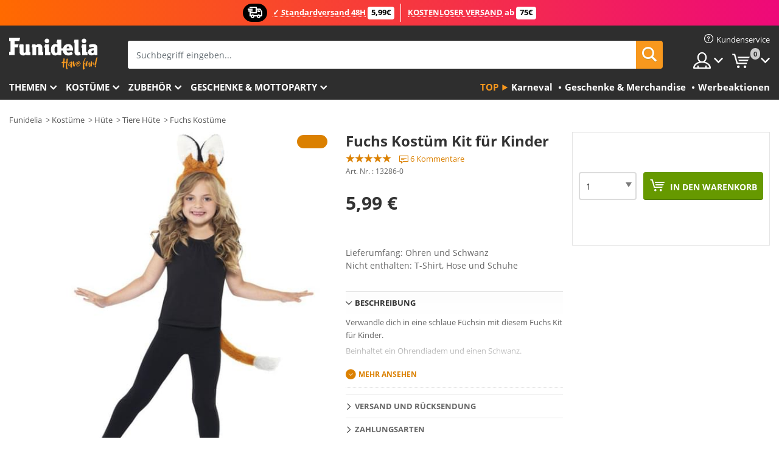

--- FILE ---
content_type: text/html; charset=UTF-8
request_url: https://www.funidelia.at/fuchs-kostum-kit-fur-kinder-13286.html
body_size: 20330
content:

<!DOCTYPE html>
<!--[if gt IE 8]><!-->
<html class="no-js" lang="de-AT">
<!--<![endif]-->
<head>
    <title>Fuchs Kostüm Kit für Kinder | Funidelia</title>
    <meta charset="UTF-8">
<meta http-equiv="X-UA-Compatible" content="IE=edge">
<meta name="description" content="Schönes Fuchs Kostüm Kit für Kinder für dein lustiges Kostüm. Ideal für Kostümpartys, Halloween und Fasching.">
<meta name="HandheldFriendly" content="True">
<meta name="apple-mobile-web-app-capable" content="yes">
<meta name="viewport" content="width=device-width,initial-scale=1,maximum-scale=1,minimum-scale=1,user-scalable=0">
<meta property="og:title" content="Fuchs Kostüm Kit für Kinder | Funidelia">
<meta property="og:url" content="https://www.funidelia.at/fuchs-kostum-kit-fur-kinder-13286.html">
<meta property="og:type" content="article">
<meta property="og:image" content="https://static1.funidelia.com/17525-f4_big/fuchs-kostum-kit-fur-kinder.jpg">
<meta property="og:description" content="Schönes Fuchs Kostüm Kit für Kinder für dein lustiges Kostüm. Ideal für Kostümpartys, Halloween und Fasching.">
<meta property="og:site_name" content="Funidelia">
<meta name="twitter:card" content="summary_large_image">
<meta name="twitter:site" content="@funidelia">
<meta name="twitter:creator" content="@funidelia">
<meta name="twitter:title" content="Fuchs Kostüm Kit für Kinder | Funidelia">
<meta name="twitter:description" content="Schönes Fuchs Kostüm Kit für Kinder für dein lustiges Kostüm. Ideal für Kostümpartys, Halloween und Fasching.">
<meta name="twitter:image" content="https://static1.funidelia.com/17525-f4_big/fuchs-kostum-kit-fur-kinder.jpg">
<meta name="theme-color" content="#565656">
<meta name="msapplication-navbutton-color" content="#565656">
<meta name="apple-mobile-web-app-capable" content="yes">
<meta name="apple-mobile-web-app-status-bar-style" content="black">
<link href="https://www.funidelia.at/fuchs-kostum-kit-fur-kinder-13286.html" rel="canonical">
<link href="https://www.funidelia.es/kit-de-zorro-infantil-13286.html" rel="alternate" hreflang="es-ES">
<link href="https://www.funidelia.be/kit-renard-enfant-13286.html" rel="alternate" hreflang="fr-BE">
<link href="https://www.funidelia.fr/kit-renard-enfant-13286.html" rel="alternate" hreflang="fr-FR">
<link href="https://www.funidelia.ch/fuchs-kostum-kit-fur-kinder-13286.html" rel="alternate" hreflang="de-CH">
<link href="https://www.funidelia.ch/fr/kit-renard-enfant-13286.html" rel="alternate" hreflang="fr-CH">
<link href="https://www.funidelia.ch/it/kit-da-volpe-per-bambini-13286.html" rel="alternate" hreflang="it-CH">
<link href="https://www.funidelia.de/fuchs-kostum-kit-fur-kinder-13286.html" rel="alternate" hreflang="de-DE">
<link href="https://www.funidelia.at/fuchs-kostum-kit-fur-kinder-13286.html" rel="alternate" hreflang="de-AT">
<link href="https://www.funidelia.co.uk/fox-kit-for-kids-13286.html" rel="alternate" hreflang="en-GB">
<link href="https://www.funidelia.ie/fox-kit-for-kids-13286.html" rel="alternate" hreflang="en-IE">
<link href="https://www.funidelia.it/kit-da-volpe-per-bambini-13286.html" rel="alternate" hreflang="it-IT">
<link href="https://www.funidelia.pt/kit-de-raposa-infantil-13286.html" rel="alternate" hreflang="pt-PT">
<link href="https://www.funidelia.nl/vos-set-voor-kinderen-13286.html" rel="alternate" hreflang="nl-NL">
<link href="https://www.funidelia.pl/zestaw-kostiumowy-lis-dla-dzieci-13286.html" rel="alternate" hreflang="pl-PL">
<link href="https://www.funidelia.dk/rve-st-til-born-13286.html" rel="alternate" hreflang="da-DK">
<link href="https://www.funidelia.se/set-med-rav-for-barn-13286.html" rel="alternate" hreflang="sv-SE">
<link href="https://www.funidelia.cz/set-lika-pro-dti-13286.html" rel="alternate" hreflang="cs-CZ">
<link href="https://www.funidelia.no/revesett-til-barn-13286.html" rel="alternate" hreflang="nn-NO">
<link href="https://www.funidelia.fi/kettusetti-lapsille-13286.html" rel="alternate" hreflang="fi-FI">
<link href="https://www.funidelia.com.ua/komplekt-dla-malukiv-zorro-13286.html" rel="alternate" hreflang="uk-UA">
<link href="https://www.funidelia.com.ua/ru/fox-kit-for-kids-13286.html" rel="alternate" hreflang="ru-UA">
<link href="https://www.funidelia.ro/kit-de-vulpe-pentru-copii-13286.html" rel="alternate" hreflang="ro-RO">
<link href="https://www.funidelia.gr/zorro-toddler-kit-13286.html" rel="alternate" hreflang="el-GR">
<link href="https://www.funidelia.hr/fox-kit-for-kids-13286.html" rel="alternate" hreflang="hr-HR">
<link href="https://www.funidelia.hu/fox-kit-for-kids-13286.html" rel="alternate" hreflang="hu-HU">
<link href="https://www.funidelia.sk/fox-kit-for-kids-13286.html" rel="alternate" hreflang="sk-SK">
<link href="https://www.funidelia.bg/fox-komplekt-za-deca-13286.html" rel="alternate" hreflang="bg-BG">
<link href="https://www.funidelia.ee/fox-kit-for-kids-13286.html" rel="alternate" hreflang="et-EE">
<link href="https://www.funidelia.lt/fox-kit-for-kids-13286.html" rel="alternate" hreflang="lt-LT">
<link href="https://www.funidelia.lv/fox-kit-for-kids-13286.html" rel="alternate" hreflang="lv-LV">
<link href="https://www.funidelia.si/fox-kit-for-kids-13286.html" rel="alternate" hreflang="sl-SL">
<link href="https://www.funidelia.es/kit-de-zorro-infantil-13286.html" rel="alternate" hreflang="es">
<link href="https://www.funidelia.fr/kit-renard-enfant-13286.html" rel="alternate" hreflang="fr">
<link href="https://www.funidelia.de/fuchs-kostum-kit-fur-kinder-13286.html" rel="alternate" hreflang="de">
<link href="https://www.funidelia.nl/vos-set-voor-kinderen-13286.html" rel="alternate" hreflang="nl">
<link href="https://www.funidelia.pt/kit-de-raposa-infantil-13286.html" rel="alternate" hreflang="pt">
<link href="https://www.funidelia.it/kit-da-volpe-per-bambini-13286.html" rel="alternate" hreflang="it">
<link href="https://static1.funidelia.com" rel="preconnect" crossorigin="">
<link href="https://static1.funidelia.com" rel="dns-prefetch">
<link href="/newfront/css/funidelia6/fancybox.min.css" rel="stylesheet">
<link href="/newfront/css/funidelia6/bootstrap-datetimepicker.min.css" rel="stylesheet">
<link href="/newfront/css/funidelia6/global.css" rel="stylesheet">
<link href="/newfront/css/funidelia6/cookieconsent.css" rel="stylesheet">
<style>[class^="size-"], [class*=" size-"] { background: transparent url("/img/int/de/comments-size2.png") 0px 0px no-repeat; }
#size  { background: url("/img/int/de/comments-size2.png") no-repeat scroll 0 -49px transparent; height: 36px; width: 170px; }
 
.tooltip-select .dropdown-menu { min-width: 290px; }
</style>
<script src="/newfront/js/funidelia6/cookie-consent-didomi.js" defer></script>
<script src="//widget.trustpilot.com/bootstrap/v5/tp.widget.bootstrap.min.js" async></script>
<script src="/newfront/js/funidelia6/libs/jquery.js"></script>
<script src="/newfront/js/funidelia6/libs/lazysizes.min.js"></script>
<script type="text/javascript">window.didomiConfig = { languages: { enabled: ['de'], default: 'de' } };</script>    <meta name="csrf-param" content="_csrf">
    <meta name="csrf-token" content="TFZ5ZXUzVnd1Py0KPVIDEQMzHDNDeSI/GyIdMwQGFDQEYQwrFmQsTw==">
    <!-- Fonts -->
    <style>
        /* ------------------------------------------------------ */
        /* FONTS */
        /* ------------------------------------------------------ */
        @font-face {
            font-display: swap;
            font-family: 'Open Sans';
            font-style: normal;
            font-weight: 400;
            src: local('Open Sans'), local('OpenSans'), url(https://fonts.gstatic.com/s/opensans/v13/K88pR3goAWT7BTt32Z01mxJtnKITppOI_IvcXXDNrsc.woff2) format('woff2');
            unicode-range: U+0460-052F, U+20B4, U+2DE0-2DFF, U+A640-A69F
        }

        @font-face {
            font-display: swap;
            font-family: 'Open Sans';
            font-style: normal;
            font-weight: 400;
            src: local('Open Sans'), local('OpenSans'), url(https://fonts.gstatic.com/s/opensans/v13/RjgO7rYTmqiVp7vzi-Q5URJtnKITppOI_IvcXXDNrsc.woff2) format('woff2');
            unicode-range: U+0400-045F, U+0490-0491, U+04B0-04B1, U+2116
        }

        @font-face {
            font-display: swap;
            font-family: 'Open Sans';
            font-style: normal;
            font-weight: 400;
            src: local('Open Sans'), local('OpenSans'), url(https://fonts.gstatic.com/s/opensans/v13/LWCjsQkB6EMdfHrEVqA1KRJtnKITppOI_IvcXXDNrsc.woff2) format('woff2');
            unicode-range: U+1F00-1FFF
        }

        @font-face {
            font-display: swap;
            font-family: 'Open Sans';
            font-style: normal;
            font-weight: 400;
            src: local('Open Sans'), local('OpenSans'), url(https://fonts.gstatic.com/s/opensans/v13/xozscpT2726on7jbcb_pAhJtnKITppOI_IvcXXDNrsc.woff2) format('woff2');
            unicode-range: U+0370-03FF
        }

        @font-face {
            font-display: swap;
            font-family: 'Open Sans';
            font-style: normal;
            font-weight: 400;
            src: local('Open Sans'), local('OpenSans'), url(https://fonts.gstatic.com/s/opensans/v13/59ZRklaO5bWGqF5A9baEERJtnKITppOI_IvcXXDNrsc.woff2) format('woff2');
            unicode-range: U+0102-0103, U+1EA0-1EF9, U+20AB
        }

        @font-face {
            font-display: swap;
            font-family: 'Open Sans';
            font-style: normal;
            font-weight: 400;
            src: local('Open Sans'), local('OpenSans'), url(https://fonts.gstatic.com/s/opensans/v13/u-WUoqrET9fUeobQW7jkRRJtnKITppOI_IvcXXDNrsc.woff2) format('woff2');
            unicode-range: U+0100-024F, U+1E00-1EFF, U+20A0-20AB, U+20AD-20CF, U+2C60-2C7F, U+A720-A7FF
        }

        @font-face {
            font-display: swap;
            font-family: 'Open Sans';
            font-style: normal;
            font-weight: 400;
            src: local('Open Sans'), local('OpenSans'), url(https://fonts.gstatic.com/s/opensans/v13/cJZKeOuBrn4kERxqtaUH3VtXRa8TVwTICgirnJhmVJw.woff2) format('woff2');
            unicode-range: U+0000-00FF, U+0131, U+0152-0153, U+02C6, U+02DA, U+02DC, U+2000-206F, U+2074, U+20AC, U+2212, U+2215, U+E0FF, U+EFFD, U+F000
        }

        @font-face {
            font-display: swap;
            font-family: 'Open Sans';
            font-style: normal;
            font-weight: 700;
            src: local('Open Sans Bold'), local('OpenSans-Bold'), url(https://fonts.gstatic.com/s/opensans/v13/k3k702ZOKiLJc3WVjuplzK-j2U0lmluP9RWlSytm3ho.woff2) format('woff2');
            unicode-range: U+0460-052F, U+20B4, U+2DE0-2DFF, U+A640-A69F
        }

        @font-face {
            font-display: swap;
            font-family: 'Open Sans';
            font-style: normal;
            font-weight: 700;
            src: local('Open Sans Bold'), local('OpenSans-Bold'), url(https://fonts.gstatic.com/s/opensans/v13/k3k702ZOKiLJc3WVjuplzJX5f-9o1vgP2EXwfjgl7AY.woff2) format('woff2');
            unicode-range: U+0400-045F, U+0490-0491, U+04B0-04B1, U+2116
        }

        @font-face {
            font-display: swap;
            font-family: 'Open Sans';
            font-style: normal;
            font-weight: 700;
            src: local('Open Sans Bold'), local('OpenSans-Bold'), url(https://fonts.gstatic.com/s/opensans/v13/k3k702ZOKiLJc3WVjuplzBWV49_lSm1NYrwo-zkhivY.woff2) format('woff2');
            unicode-range: U+1F00-1FFF
        }

        @font-face {
            font-display: swap;
            font-family: 'Open Sans';
            font-style: normal;
            font-weight: 700;
            src: local('Open Sans Bold'), local('OpenSans-Bold'), url(https://fonts.gstatic.com/s/opensans/v13/k3k702ZOKiLJc3WVjuplzKaRobkAwv3vxw3jMhVENGA.woff2) format('woff2');
            unicode-range: U+0370-03FF
        }

        @font-face {
            font-display: swap;
            font-family: 'Open Sans';
            font-style: normal;
            font-weight: 700;
            src: local('Open Sans Bold'), local('OpenSans-Bold'), url(https://fonts.gstatic.com/s/opensans/v13/k3k702ZOKiLJc3WVjuplzP8zf_FOSsgRmwsS7Aa9k2w.woff2) format('woff2');
            unicode-range: U+0102-0103, U+1EA0-1EF9, U+20AB
        }

        @font-face {
            font-display: swap;
            font-family: 'Open Sans';
            font-style: normal;
            font-weight: 700;
            src: local('Open Sans Bold'), local('OpenSans-Bold'), url(https://fonts.gstatic.com/s/opensans/v13/k3k702ZOKiLJc3WVjuplzD0LW-43aMEzIO6XUTLjad8.woff2) format('woff2');
            unicode-range: U+0100-024F, U+1E00-1EFF, U+20A0-20AB, U+20AD-20CF, U+2C60-2C7F, U+A720-A7FF
        }

        @font-face {
            font-display: swap;
            font-family: 'Open Sans';
            font-style: normal;
            font-weight: 700;
            src: local('Open Sans Bold'), local('OpenSans-Bold'), url(https://fonts.gstatic.com/s/opensans/v13/k3k702ZOKiLJc3WVjuplzOgdm0LZdjqr5-oayXSOefg.woff2) format('woff2');
            unicode-range: U+0000-00FF, U+0131, U+0152-0153, U+02C6, U+02DA, U+02DC, U+2000-206F, U+2074, U+20AC, U+2212, U+2215, U+E0FF, U+EFFD, U+F000
        }

        @font-face {
            font-family: 'iconfuni';
            font-display: swap;
            src: url('https://static1.funidelia.com/fonts/funidelia6/iconfuni.eot?m8h5y2');
            src: url('https://static1.funidelia.com/fonts/funidelia6/iconfuni.eot?m8h5y2#iefix') format('embedded-opentype'),
            url('https://static1.funidelia.com/fonts/funidelia6/iconfuni.ttf?m8h5y2') format('truetype'),
            url('https://static1.funidelia.com/fonts/funidelia6/iconfuni.woff?m8h5y2') format('woff'),
            url('https://static1.funidelia.com/fonts/funidelia6/iconfuni.svg?m8h5y2#iconfuni') format('svg');
            font-weight: normal;
            font-style: normal;
        }
    </style>


    <!-- I: Pixels Header -->
    <!-- I: GOOGLE ANALYTICS -->
<script type="text/javascript">
    
    function getCookie(k){ return(document.cookie.match('(^|; )'+k+'=([^;]*)')||0)[2] }
  if (typeof ga !== 'undefined') {
        ga('create', 'UA-42548431-1', 'auto');
        ga('require', 'displayfeatures');
        // AB Test variable
        ga('set', 'dimension4', 'Control');
        // Multilanguage custom dimension
      (function(window) {
          var d=(window.location.host).split("."); d=d[d.length-1];
          if(d==='ch' && typeof ga!=='undefined') {
              var p=(window.location.pathname).split("/"); p=(p.length>1)? p[1]:p;
              if(p.match(/^[a-zA-Z]{2}$/gi))
                    ga('set', 'dimension5', p);
            }
        })(window);
        // ClientID cookie to custom dimension
      (function(clientId) {
          if(typeof clientId!=='undefined' && clientId!=='') {
              var c=(clientId.split(".")[2] + '.' + clientId.split(".")[3]);
                ga('set', 'dimension6', c);
            }
        })(getCookie('_ga'));

        // Send the page view
        ga('send', 'pageview');
        ga('require', 'ecommerce');
    }
</script>
<!-- F: GOOGLE ANALYTICS -->
    <!-- F: Pixels Header -->
    <meta name="format-detection" content="telephone=no">

    <link rel="shortcut icon" href="https://static1.funidelia.com/img/icons/funidelia6/favicon.ico"/>
    <link rel="apple-touch-icon" sizes="57x57"
          href="https://static1.funidelia.com/img/icons/funidelia6/apple-touch-icon-57x57.png">
    <link rel="apple-touch-icon" sizes="72x72"
          href="https://static1.funidelia.com/img/icons/funidelia6/apple-touch-icon-72x72.png">
    <link rel="apple-touch-icon" sizes="114x114"
          href="https://static1.funidelia.com/img/icons/funidelia6/apple-touch-icon-114x114.png">
    <link rel="apple-touch-icon" sizes="144x144"
          href="https://static1.funidelia.com/img/icons/funidelia6/apple-touch-icon-144x144.png">
    <link rel="apple-touch-icon" sizes="60×60"
          href="https://static1.funidelia.com/img/icons/funidelia6/touch-icon-iphone-60x60.png">
    <link rel="apple-touch-icon" sizes="76×76"
          href="https://static1.funidelia.com/img/icons/funidelia6/touch-icon-ipad-76x76.png">
    <link rel="apple-touch-icon" sizes="120×120"
          href="https://static1.funidelia.com/img/icons/funidelia6/touch-icon-iphone-retina-120x120.png">
    <link rel="apple-touch-icon" sizes="152×152"
          href="https://static1.funidelia.com/img/icons/funidelia6/touch-icon-ipad-retina-152x152.png">
    <link rel="apple-touch-icon" sizes="180×180"
          href="https://static1.funidelia.com/img/icons/funidelia6/apple-touch-icon-180x180.png">
    <link rel="icon" sizes="192×192" href="https://static1.funidelia.com/img/icons/funidelia6/touch-icon-192x192.png">
    <link rel="icon" sizes="128×128" href="https://static1.funidelia.com/img/icons/funidelia6/touch-icon-128x128.png">

    </head>
<body id="product-page">
<!-- Google Tag Manager -->
<script>                    
                    dataLayer = window.dataLayer||[];
                    dataLayer.push({"id_product":"13286","avgval":"4.5000","numval":"6","id_shop":8,"id_lang":4,"store":"at","currency":"EUR","environment":"PRO","vertexModeShopEnabled":1,"vertexModeLangEnabled":1,"vertexEventShops":["1","2","4","6","7","8","9","10","11","12","13","16","20","21","24","29","39","42","43","48","50","52"],"vertexEventLangs":["1","2","3","4","5","6","7","8","9","10","11","14","23","26","27","29","30","31"],"languageCode":"de-AT","testAbName":"","id_testab_segment":"","pageCategory":"product"});
                    function gtag(){dataLayer.push(arguments);}
                    gtag('js', new Date());
                </script><script>
                window.dataLayer = window.dataLayer || [];
                function gtag(){dataLayer.push(arguments);}
                gtag('config', {
                    'allow_enhanced_conversions': true
                });
                var enhanced_conversion_data = {};
                </script>
                <!-- Google tag (gtag.js) -->
                <script async src='https://www.googletagmanager.com/gtag/js?id=AW-941662587'></script>
                <script>
                window.dataLayer = window.dataLayer || [];
                function gtag(){dataLayer.push(arguments);}
                gtag('js', new Date());
                gtag('config', 'AW-941662587');
                </script><noscript><iframe src="//www.googletagmanager.com/ns.html?id=GTM-N8KPQTWX"
                height="0" width="0" style="display:none;visibility:hidden"></iframe></noscript>
                <script>(function(w,d,s,l,i){w[l]=w[l]||[];w[l].push({'gtm.start':
                new Date().getTime(),event:'gtm.js'});var f=d.getElementsByTagName(s)[0],
                j=d.createElement(s),dl=l!='dataLayer'?'&l='+l:'';j.async=true;j.src=
                '//www.googletagmanager.com/gtm.js?id='+i+dl;f.parentNode.insertBefore(j,f);
                })(window,document,'script','dataLayer','GTM-N8KPQTWX');</script><!-- End Google Tag Manager -->
<script type="text/javascript">var languageItems=(function(){var _languages={"d4a8968f52233729744797511ed0b4c0":"Möchten Sie wirklich diese Produkte löschen?","80ebdccece38141cd9c0f9b3b623091f":"Möchten Sie wirklich dieses Produkt löschen?","074b03b4412887edb3e3a82e13af0805":"Sprache: {name}","c9cc8cce247e49bae79f15173ce97354":"Speichern","d3d2e617335f08df83599665eef8a418":"Schließen","2c001e112362cf23b3ae510a082bfd2f":"Mehr ansehen","92eb39a1407d02c39fc0403548241472":"Schließen","c505a523b530a1d6cbe1032888faf4cf":"Alle Optionen anzeigen","dc52ced9d4cb3e54bc844d244eabf16e":"Verbergen","a1bb4005c97d90c2b9e6e5e70aeb4a39":"Siehe Produktbeschreibung","89de7cdf72ec3e86dc4e9f855cceceeb":"Größe","d20f652b79b41449b66aaa14831b6b12":"Kaufen","4cb47e60921d2f6c40e1983714081495":"Suchtipps","9cfefed8fb9497baa5cd519d7d2bb5d7":"in"};return{getLanguageItems:function(){return _languages;}};})();</script>
<!-- HEADER START -->
<script type="application/ld+json">{"@context":"http:\/\/schema.org\/","@type":"Organization","name":"Funidelia","legalName":"FUNIGLOBAL DEVELOPMENTS SL","url":"https:\/\/www.funidelia.info","logo":"https:\/\/www.funidelia.at\/img\/global\/funidelia_logo.png","brand":{"@type":"Brand","name":"Funidelia","logo":"https:\/\/www.funidelia.at\/img\/global\/funidelia_logo.png","slogan":"Have Fun!","url":"https:\/\/www.funidelia.at\/"}}</script><header id="header">
    <section id="header-msg" class="wc2">
	<div class="phase1">
		<span class="ico"><i class="ico-send-ng"></i>&nbsp;</span> 
 
			<span class="txt-h1">✓ Standardversand 48H</span>
		 
			<span class="txt-h2">5,99€</span>
	</div>
 
		<div class="phase2">
 
				<span class="txt-h1">KOSTENLOSER VERSAND</span>
			ab 
 
				<span class="txt-h2">75€</span>
		</div>
		<script type="text/javascript">
			var limit_date = '2026-12-31 23:59:59';
		</script>
</section>
    <div id="header-ctt" class="container">
        <h2 id="header-brand"><a href="/" title="Zur Startseite gehen">Funidelia ist dein online shop für Kostüme und Zubehör.</a></h2>
        <section id="header-nav">
			<ul class="header-nav-menu">
				<li class="head-client"><a href="/faq/kundenservice" title="Kundenservice" class="opt" ><i class="ico-hn-client"></i><span class="txt">Kundenservice</span></a></li>
				<li class="head-sep"></li>
				<li class="head-search"><a href="#" title="Suchen" class="opt js-head-search"><span class="txt">Suchen</span></a></li>
				<li class="head-user dropdown">
					<a class="opt dropdown-toggle" data-toggle="dropdown" aria-haspopup="true" aria-expanded="false" title="Mein Konto"><span class="txt">Mein Konto</span></a>
					<div class="dropdown-menu dropdown-menu-right">
						<div id="my-account-login-form" style="display: block;">
							<span class="hidden">Im Konto anmelden:</span>
							<form id="loginForm-header" name="loginForm" method="POST" action="/index.php?controller=authentication" class="form">
								<fieldset>
									<div class="form-group">
										<label for="loginForm-cps-email">E-Mail:</label>
										<input type="text" name="email" id="loginForm-cps-email" value="" class="form-control">
									</div>
									<div class="form-group">
										<label for="loginForm-cps-password">Passwort:</label>
										<input type="password" name="passwd" id="loginForm-cps-password" value="" class="form-control" />
									</div>
									<div class="form-group">
										<input type="submit" id="loginForm-header-submit" name="SubmitLogin" class="btn-form" value="Anmelden" />
										<span class="link" data-ref="/index.php?controller=password" onclick="window.location.href=this.getAttribute('data-ref');"
                                              title="Erhalten Sie ein neues Passwort">
                                            Passwort vergessen                                        </span>
									</div>
								</fieldset>
							</form>
						</div>
					</div>
				</li>
					<li id="cart" class="head-cart dropdown">
						<a href="https://www.funidelia.at/karten" title="Warenkorb" class="opt dropdown-toggle active" data-toggle="dropdown" id="slidecartBtn"><span class="txt">Warenkorb</span> <span class="badged num funi-blockcartbadge">&nbsp;</span></a>

						<div id="slidecart" class="slidecart dropdown-menu dropdown-menu-right">
							<span class="dropdown-header">Warenkorb</span>
							<div class="dropdown-padd">
                                <div class="lazyloading"></div>
							</div>
						</div>
					</li>
			</ul>
        </section>
		<section id="header-search">
			<div class="search-form">

				<form id="searhForm-header" action="/search" method="get">
					<fieldset>
						<div class="search-group">
							<label for="query">Suchen nach:</label>
							<input type="text" id="searchForm-query-header" name="query" class="form-control" placeholder="Suchbegriff eingeben..." />
							<input type="reset" value="x" class="searchForm-reset-header" />
							<span class="search-group-btn">
								<button type="submit" id="searchForm-submit-header" class="btn btn-search">
									<i class="icf-search"></i><span class="txt">Suchen</span>
								</button>
							</span>
						</div>
					</fieldset>
				</form>
			</div>
		</section>
<section id="header-menu">
	<a id="slidemenuBtn" href="#slidemenu" title="Was möchten Sie kaufen?" class="opt-menu dropdown-toggle"><span class="txt">Was möchten Sie kaufen?</span></a>
	<div id="slidemenu" >
		<div class="header-menu-responsive dropdown-menu">
			<ul class="header-menu-movil clearfix">
				<li class="opt-movil "><a title="Zurück gehen" class="sidr-close-window opt-back">Zurück gehen</a></li>
				<li class="opt-movil "><a title="Mein Konto" id="menu-movil-user-btn"  class="opt-user">Mein Konto</a></li>
				
				<li id="header-movil-user" class="clearfix">
					<div id="my-account-login-form-mobile" style="display: block;">
						<span class="hidden">Im Konto anmelden:</span>
						<form id="loginFormMobile" name="loginForm" method="POST" action="/index.php?controller=authentication&back=https://www.funidelia.at/fuchs-kostum-kit-fur-kinder-13286.html"  class="form">
							<fieldset>
								<div class="form-group">
									<label for="loginFormMobile-cps-email">E-Mail:</label>
									<input type="text" name="email" id="loginFormMobile-cps-email" value="" class="form-control">
								</div>
								<div class="form-group">
									<label for="loginFormMobile-cps-password">Passwort:</label>
									<input type="password" name="passwd" id="loginFormMobile-cps-password" value="" class="form-control" />
								</div>
								<input type="submit" id="loginFormMobile-submit" name="SubmitLogin" class="btn-form" value="Anmelden" />
                                <span class="link" data-ref="/index.php?controller=password" onclick="window.location.href=this.getAttribute('data-ref');"
                                      title="Erhalten Sie ein neues Passwort">
                                    Passwort vergessen                                </span>
							</fieldset>
						</form>
					</div>
				</li>
				
			</ul>
				<ul class="header-menu-nav clearfix">
					<li class="opt-links">
						<div class="menu-h2"><a href="#" title="Mehr Produkte">Top</a></div>
						<div class="dropdown clearfix">
							<div class="fdo clearfix">
								<ul class="clearfix">
											<li>
			<a href="/kostuemevents/karneval/5866" title="Karneval Und Faschings Kostüme" ><img data-src="https://static1.funidelia.com/img/fr_landing_block/funidelia6/landings/20170202_MENULINKS_CARNAVAL_DE_CH.gif" alt="Karneval" class="img lazyload"><span class="txt">Karneval</span></a>
    	</li>
		<li>
			<a href="/geschenke-geek/6235" title="Geschenke & Merchandise" ><img data-src="https://static1.funidelia.com/img/fr_landing_block/funidelia6/landings/20181029_MENULINKS_MERCHAND_REGALOSFRIKIS_DE.gif" alt="Geschenke & Merchandise" class="img lazyload"><span class="txt">Geschenke & Merchandise</span></a>
    	</li>
		<li>
			<a href="/funidelia-outlet/8822" title="Werbeaktionen" ><img data-src="https://static1.funidelia.com/img/fr_landing_block/funidelia6/landings/20250708_MENULINKS_PROMOCIONES_DE.jpg" alt="Werbeaktionen" class="img lazyload"><span class="txt">Werbeaktionen</span></a>
    	</li>
								</ul>
							</div>
						</div>
					</li>					
						<li class="opt-normal">
							<div class="menu-h2">
								<a href="/kostueme/951" title="Themen" >Themen</a>
							</div>
							<div class="dropdown">
								<div class="fdo clearfix">
										<div class="header-menu-cat">
											<div class="menu-column-title">
													<a title="Wir empfehlen:" >Wir empfehlen:</a>
											</div>
												<ul class="lst-cats">
															<li>
			<a class="gae-menu-mob" href="#" title=""></a>
		</li>
												</ul>
													</div>
													<div class="header-menu-tags ">
                                                        <div class="draggable-module">
                                                        													<div class="menu-column-title">
															<a title="🎉 Top Kostüme" >🎉 Top Kostüme</a>
									
													</div>
													<ul class="lst-tags clearfix">
																<li>
			<a href="/kostueme/tiere-insekten/3513" title="Tiere Kostüme">Tiere</a>
		</li>
		<li>
			<a href="/thema/polizei/4964" title="Polizei Kostüme">Polizei</a>
		</li>
		<li>
			<a href="/kostueme/piraten/3327" title="Piraten Kostüme">Piraten</a>
		</li>
		<li>
			<a href="/kostueme/essen-trinken/3514" title="Essen & Trinken Kostüme">Essen & Trinken</a>
		</li>
		<li>
			<a href="/thema/obst-fruechte/1270" title="Obst & Früchte Kostüme">Obst & Früchte</a>
		</li>
		<li>
			<a href="/kostueme/berufe/3508" title="Berufe Kostüme">Berufe</a>
		</li>
		<li>
			<a href="/kostueme/clowns-zirkus/3314" title="Clowns & Zirkus Kostüme">Clowns & Zirkus</a>
		</li>
		<li>
			<a href="/kostueme/games/3510" title="Videospiele Kostüme">Videospiele</a>
		</li>
		<li>
			<a href="/thema/steampunk/1482" title="Steampunk Kostüme">Steampunk</a>
		</li>
													</ul>
                                                        </div>
                                                        <div class="draggable-module">
                                                        													<div class="menu-column-title">
															<a title="🦸 Superhelden & Bösewichte Kostüme" >🦸 Superhelden & Bösewichte Kostüme</a>
									
													</div>
													<ul class="lst-tags clearfix">
																<li>
			<a href="/kostueme/batman/3050" title="Batman Kostüme">Batman</a>
		</li>
		<li>
			<a href="/thema/der-joker/4544" title="Joker Kostüme">Joker</a>
		</li>
		<li>
			<a href="/kostueme/harley-quinn/5196" title="Harley Quinn Kostüme">Harley Quinn</a>
		</li>
		<li>
			<a href="/kostueme/superman/3384" title="Superman Kostüme">Superman</a>
		</li>
		<li>
			<a href="/kostueme/wonder-woman/3444" title="Wonder Woman Kostüme">Wonder Woman</a>
		</li>
		<li>
			<a href="/kostueme/captain-america/3082" title="Captain America Kostüme">Captain America</a>
		</li>
		<li>
			<a href="/kostueme/catwoman/5711" title="Catwoman Kostüme">Catwoman</a>
		</li>
		<li>
			<a href="/kostueme/flash/3161" title="Flash Kostüme">Flash</a>
		</li>
		<li>
			<a href="/kostueme/power-rangers/3335" title="Power Rangers Kostüme">Power Rangers</a>
		</li>
		<li>
			<a href="/kostueme/spiderman/3376" title="Spiderman Kostüme">Spiderman</a>
		</li>
		<li>
			<a href="/kostueme/ninja-turtles/3240" title="Ninja Turtles Kostüme">Ninja Turtles</a>
		</li>
		<li>
			<a href="/kostueme/superhelden/3509" title="Alle Superhelden Kostüme">Alle Superhelden Kostüme</a>
		</li>
													</ul>
                                                        </div>
													</div>
													<div class="header-menu-tags ">
                                                        <div class="draggable-module">
                                                        													<div class="menu-column-title">
															<a title="⌛️ Jahrzehnte" >⌛️ Jahrzehnte</a>
									
													</div>
													<ul class="lst-tags clearfix">
																<li>
			<a href="/kostueme/charleston-20er-jahre-gangster-kabarett/3031" title="20er Jahre: Gangster & Kabarett Kostüme">20er Jahre: Gangster & Kabarett</a>
		</li>
		<li>
			<a href="/kostueme/50er-jahre-rock-roll/3034" title="50er Jahre: Rock & Roll Kostüme">50er Jahre: Rock & Roll</a>
		</li>
		<li>
			<a href="/kostueme/60er-jahre-hippie/3035" title="60er Jahre: Hippies Kostüme">60er Jahre: Hippies</a>
		</li>
		<li>
			<a href="/kostueme/70er-jahre-disco-musik-pumps/3036" title="70er Jahre: Disco Musik Kostüme">70er Jahre: Disco Musik</a>
		</li>
		<li>
			<a href="/kostueme/80er-jahre-pop-musik/3037" title="80er und 90er Jahre: Pop Musik Kostüme">80er und 90er Jahre: Pop Musik</a>
		</li>
		<li>
			<a href="/kostueme/jahrzehnte/3497" title="Alle Jahrzehnte Kostüme">Alle Jahrzehnte Kostüme</a>
		</li>
													</ul>
                                                        </div>
                                                        <div class="draggable-module">
                                                        													<div class="menu-column-title">
															<a title="⚔️  Epochen & Geschichte" >⚔️  Epochen & Geschichte</a>
									
													</div>
													<ul class="lst-tags clearfix">
																<li>
			<a href="/kostueme/roemer/3354" title="Rom Kostüme">Rom</a>
		</li>
		<li>
			<a href="/thema/wikinger/1540" title="Wikinger Kostüme">Wikinger</a>
		</li>
		<li>
			<a href="/thema/aegypten/1230" title="Ägypten Kostüme">Ägypten</a>
		</li>
		<li>
			<a href="/kostueme/mittelalter/3276" title="Mittelalter Kostüme">Mittelalter</a>
		</li>
		<li>
			<a href="/thema/hoehlenmenschen/1188" title="Höhlenmenschen Kostüme">Höhlenmenschen</a>
		</li>
		<li>
			<a href="/kostueme/western/3507" title="Western Kostüme">Western</a>
		</li>
		<li>
			<a href="/kostueme/kulturen-traditionen/3506" title="Alle Kulturen & Traditionen Kostüme">Alle Kulturen & Traditionen Kostüme</a>
		</li>
													</ul>
                                                        </div>
                                                        <div class="draggable-module">
                                                        													<div class="menu-column-title">
															<a title="🎬 Film und Serien" >🎬 Film und Serien</a>
									
													</div>
													<ul class="lst-tags clearfix">
																<li>
			<a href="/squid-game-kostume/8830" title="Squid Game Kostüme">Squid Game</a>
		</li>
		<li>
			<a href="/kostueme/harry-potter/3189" title="Harry Potter Kostüme">Harry Potter</a>
		</li>
		<li>
			<a href="/thema/minions/1286" title="Minions Kostüme">Minions</a>
		</li>
		<li>
			<a href="/peaky-blinders-kostume/8662" title="Peaky Blinders Kostüme">Peaky Blinders</a>
		</li>
		<li>
			<a href="/kostueme/grease/3179" title="Grease Kostüme">Grease</a>
		</li>
		<li>
			<a href="/kostueme/der-herr-der-ringe/3142" title="Der Herr der Ringe Kostüme">Der Herr der Ringe</a>
		</li>
		<li>
			<a href="/kostueme/charlie-die-schokoladenfabrik/3086" title="Charlie und die Schokoladenfabrik Kostüme">Charlie und die Schokoladenfabrik</a>
		</li>
		<li>
			<a href="/kostueme/der-zauberer-von-oz/3138" title="Der Zauberer von Oz Kostüme">Der Zauberer von Oz</a>
		</li>
		<li>
			<a href="/kostueme/star-wars/3378" title="Star Wars Kostüme">Star Wars</a>
		</li>
		<li>
			<a href="/kostueme/alice-im-wunderland/3017" title="Alice im Wunderland Kostüme">Alice im Wunderland</a>
		</li>
		<li>
			<a href="/kostueme/sesamstrasse/3049" title="Sesamstraße & The Muppets Kostüme">Sesamstraße & The Muppets</a>
		</li>
		<li>
			<a href="/kostueme/disney-prinzessinnen/3503" title="Disney Prinzessinnen Kostüme">Disney Prinzessinnen</a>
		</li>
		<li>
			<a href="/kostueme/disney/3543" title="Alle Disney Kostüme">Alle Disney Kostüme</a>
		</li>
		<li>
			<a href="/kostueme/film-und-serien/3502" title="Alle Film und Serien Kostüme">Alle Film und Serien Kostüme</a>
		</li>
													</ul>
                                                        </div>
													</div>
													<div class="header-menu-tags ">
                                                        <div class="draggable-module">
                                                        													<div class="menu-column-title">
															<a title="📺 Zeichentrickfilm" >📺 Zeichentrickfilm</a>
									
													</div>
													<ul class="lst-tags clearfix">
																<li>
			<a href="/kostueme/geschichten-von-ladybug/5984" title="Miraculous Ladybug Kostüme">Miraculous Ladybug</a>
		</li>
		<li>
			<a href="/kostueme/dragon-ball/3121" title="Dragon Ball Kostüme">Dragon Ball</a>
		</li>
		<li>
			<a href="/mascha-und-der-bar-kostume/7400" title="Mascha und der Bär Kostüme">Mascha und der Bär</a>
		</li>
		<li>
			<a href="/kostueme/pj-masks-pyjamahelden/6145" title="PJ Masks Kostüme">PJ Masks</a>
		</li>
		<li>
			<a href="/kostueme/paw-patrol/3517" title="PAW Patrol Kostüme">PAW Patrol</a>
		</li>
		<li>
			<a href="/kostueme/die-schluempfe/3260" title="Die Schlümpfe Kostüme">Die Schlümpfe</a>
		</li>
		<li>
			<a href="/kostueme/popeye/3334" title="Popeye Kostüme">Popeye</a>
		</li>
		<li>
			<a href="/kostueme/familie-feuerstein/3259" title="Familie Feuerstein Kostüme">Familie Feuerstein</a>
		</li>
		<li>
			<a href="/kostueme/scooby-doo/3360" title="Scooby Doo Kostüme">Scooby Doo</a>
		</li>
		<li>
			<a href="/kostueme/zeichentrickfilm/3501" title="Alle Zeichentrickfilm Kostüme">Alle Zeichentrickfilm Kostüme</a>
		</li>
													</ul>
                                                        </div>
                                                        <div class="draggable-module">
                                                        													<div class="menu-column-title">
															<a title="🎉 Mehr Karnevalskostüme" >🎉 Mehr Karnevalskostüme</a>
									
													</div>
													<ul class="lst-tags clearfix">
																<li>
			<a href="/kostueme/tiere-insekten/3513" title="Tiere Kostüme">Tiere</a>
		</li>
		<li>
			<a href="/thema/polizei/4964" title="Polizei Kostüme">Polizei</a>
		</li>
		<li>
			<a href="/kostueme/piraten/3327" title="Piraten Kostüme">Piraten</a>
		</li>
		<li>
			<a href="/kostueme/essen-trinken/3514" title="Essen & Trinken Kostüme">Essen & Trinken</a>
		</li>
		<li>
			<a href="/thema/obst-fruechte/1270" title="Obst & Früchte Kostüme">Obst & Früchte</a>
		</li>
		<li>
			<a href="/kostueme/berufe/3508" title="Berufe Kostüme">Berufe</a>
		</li>
		<li>
			<a href="/kostueme/clowns-zirkus/3314" title="Clowns & Zirkus Kostüme">Clowns & Zirkus</a>
		</li>
		<li>
			<a href="/kostueme/games/3510" title="Videospiele Kostüme">Videospiele</a>
		</li>
		<li>
			<a href="/thema/steampunk/1482" title="Steampunk Kostüme">Steampunk</a>
		</li>
		<li>
			<a href="/kostueme/lustige-originelle/3515" title="Lustige und Originelle Kostüme">Lustige und Originelle</a>
		</li>
		<li>
			<a href="/kostueme/aufblasbare/6205" title="Aufblasbare Kostüme Kostüme">Aufblasbare Kostüme</a>
		</li>
													</ul>
                                                        </div>
                                                        <div class="draggable-module">
                                                        													<div class="menu-column-title">
															<a title="🥳 Mottoparty" >🥳 Mottoparty</a>
									
													</div>
													<ul class="lst-tags clearfix">
																<li>
			<a href="/kostuemevents/karneval/5866" title="Karneval und Faschings Kostüme">Karneval und Faschings</a>
		</li>
		<li>
			<a href="/kostueme/halloween/3532" title="Halloween Kostüme">Halloween</a>
		</li>
		<li>
			<a href="/kostuemevents/junggesellenabschiede/5868" title="Junggesellenabschiede Kostüme">Junggesellenabschiede</a>
		</li>
		<li>
			<a href="/kostuemevents/oktoberfest/5874" title="Oktoberfest Kostüme">Oktoberfest</a>
		</li>
		<li>
			<a href="/kostuemevents/st-patrick/5876" title="St. Patrick Kostüme">St. Patrick</a>
		</li>
		<li>
			<a href="/kostuemevents/weihnachten/5872" title="Weihnachten Kostüme">Weihnachten</a>
		</li>
													</ul>
                                                        </div>
									</div>
								</div>
								<ul class="all">
									<li class="all">
										<a href="/kostueme/951" title="Alle ansehen">Alle ansehen</a>
									</li>
								</ul>
									<img data-src="https://static1.funidelia.com/img/fr_landing_block/funidelia6/landings/202111_FUNIDELIA_CAB_MENU_DISFRACES_NAVIDAD1.jpg" alt="" class="header-menu-img lazyload">
							</div>
						</li>
						<li class="opt-normal">
							<div class="menu-h2">
								<a href="/kostueme/951" title="Themen Kostüme" >Kostüme</a>
							</div>
							<div class="dropdown">
								<div class="fdo clearfix">
										<div class="header-menu-cat">
											<div class="menu-column-title">
													<a title="Wir empfehlen:" >Wir empfehlen:</a>
											</div>
												<ul class="lst-cats">
															<li>
			<a class="gae-menu-mob" href="#" title=""></a>
		</li>
												</ul>
													</div>
													<div class="header-menu-tags ">
                                                        <div class="draggable-module">
                                                        													<div class="menu-column-title">
															<a title="👫 Kostüme Für Erwachsene" >👫 Kostüme Für Erwachsene</a>
									
													</div>
													<ul class="lst-tags clearfix">
																<li>
			<a href="/kostueme-fuer/herren/1630" title="Kostüme für Herren">Kostüme für Herren</a>
		</li>
		<li>
			<a href="/kostueme-fuer/damen/1631" title="Kostüme für Damen">Kostüme für Damen</a>
		</li>
		<li>
			<a href="/kostueme-fuer/erwachsene/1643" title="Alle Kostüme für Erwachsene">Alle Kostüme für Erwachsene</a>
		</li>
													</ul>
                                                        </div>
													</div>
													<div class="header-menu-tags ">
                                                        <div class="draggable-module">
                                                        													<div class="menu-column-title">
															<a title="👧 Kostüme für Kinder" >👧 Kostüme für Kinder</a>
									
													</div>
													<ul class="lst-tags clearfix">
																<li>
			<a href="/kostueme-fuer/jungen/1636" title="Kostüme für Jungen">Kostüme für Jungen</a>
		</li>
		<li>
			<a href="/kostueme-fuer/maedchen/1637" title="Kostüme für Mädchen">Kostüme für Mädchen</a>
		</li>
		<li>
			<a href="/kostueme-fuer/babys/1646" title="Kostüme für Baby">Kostüme für Baby</a>
		</li>
		<li>
			<a href="/kostueme-fuer/kinder/1645" title="Alle Kostüme für Kinder">Alle Kostüme für Kinder</a>
		</li>
													</ul>
                                                        </div>
													</div>
													<div class="header-menu-tags ">
                                                        <div class="draggable-module">
                                                        													<div class="menu-column-title">
															<a title="🤠 Andere Kostüme" >🤠 Andere Kostüme</a>
									
													</div>
													<ul class="lst-tags clearfix">
																<li>
			<a href="/kostueme/grosse-groessen/3758" title="Große Größen">Große Größen</a>
		</li>
		<li>
			<a href="/kostueme/sexy/1087" title="Sexy Kostüme">Sexy</a>
		</li>
		<li>
			<a href="/partner-kostume/8110" title="Partner">Partner</a>
		</li>
		<li>
			<a href="/gruppenkostume/6268" title="Gruppen & Familie">Gruppen & Familie</a>
		</li>
		<li>
			<a href="/kostueme/hundekostuem/1642" title="Hunde Kostüme">Hunde</a>
		</li>
		<li>
			<a href="/kostueme/guenstige/4391" title="Günstige Kostüme">Günstige Kostüme</a>
		</li>
		<li>
			<a href="/funidelia-outlet/8822" title="Werbeaktionen">Werbeaktionen</a>
		</li>
													</ul>
                                                        </div>
									</div>
								</div>
								<ul class="all">
									<li class="all">
										<a href="/kostueme/951" title="Alle ansehen">Alle ansehen</a>
									</li>
								</ul>
									<img data-src="https://static1.funidelia.com/img/fr_landing_block/funidelia6/landings/201908_FUNIDELIA_CAB_MENU_DISFRACES_HALLOWEEN.jpg" alt="" class="header-menu-img lazyload">
							</div>
						</li>
						<li class="opt-normal">
							<div class="menu-h2">
								<a href="/zubehoer/5814" title="Zubehör für Kostüme" >Zubehör</a>
							</div>
							<div class="dropdown">
								<div class="fdo clearfix">
										<div class="header-menu-cat">
											<div class="menu-column-title">
													<a title="Wir empfehlen:" >Wir empfehlen:</a>
											</div>
												<ul class="lst-cats">
															<li>
			<a class="gae-menu-mob" href="#" title=""></a>
		</li>
												</ul>
													</div>
													<div class="header-menu-tags ">
                                                        <div class="draggable-module">
                                                        													<div class="menu-column-title">
															<a title="🎩 Kostüme Zubehör" >🎩 Kostüme Zubehör</a>
									
													</div>
													<ul class="lst-tags clearfix">
																<li>
			<a href="/peruecken/1058" title="Perücken für Kostüme">Perücken</a>
		</li>
		<li>
			<a href="/make-up/5817" title="Schminke für Kostüme">Schminke</a>
		</li>
		<li>
			<a href="/hut-helme/5825" title="Hüte für Kostüme">Hüte</a>
		</li>
		<li>
			<a href="/tutus-unterrocke/1105" title="Tutus für Kostüme">Tutus</a>
		</li>
		<li>
			<a href="/boas/905" title="Boas für Kostüme">Boas</a>
		</li>
		<li>
			<a href="/leggins-strumpfhosen/1022" title="Leggins & Strumpfhosen für Kostüme">Leggins & Strumpfhosen</a>
		</li>
		<li>
			<a href="/umhaenge/918" title="Umhänge für Kostüme">Umhänge</a>
		</li>
		<li>
			<a href="/fluegel-triebwerke/889" title="Flügel & Triebwerke für Kostüme">Flügel & Triebwerke</a>
		</li>
		<li>
			<a href="/lichtschwert/5843" title="Lichtschwerter für Kostüme">Lichtschwerter</a>
		</li>
		<li>
			<a href="/helme/922" title="Helme für Kostüme">Helme</a>
		</li>
		<li>
			<a href="/barte-schnurrbarte/898" title="Bärte & Schnurrbärte für Kostüme">Bärte & Schnurrbärte</a>
		</li>
		<li>
			<a href="/haarreife/1094" title="Haarreife für Kostüme">Haarreife</a>
		</li>
		<li>
			<a href="/brillen/965" title="Brillen für Kostüme">Brillen</a>
		</li>
		<li>
			<a href="/zubehoer/5814" title="Alle Zuberhör für Kostüme">Alle Zuberhör</a>
		</li>
													</ul>
                                                        </div>
                                                        <div class="draggable-module">
                                                        													<div class="menu-column-title">
															<a title="🎭 Kostüme Masken" >🎭 Kostüme Masken</a>
									
													</div>
													<ul class="lst-tags clearfix">
																<li>
			<a href="/augenmasken/892" title="Augenmasken für Kostüme">Augenmasken</a>
		</li>
		<li>
			<a href="/masken/venezianische/3744" title="Italien & Venedig Masken für Kostüme">Italien & Venedig Masken</a>
		</li>
		<li>
			<a href="/masken/tiere/5985" title="Tiere Masken für Kostüme">Tiere Masken</a>
		</li>
		<li>
			<a href="/masken/clown/6211" title="Clowns & Zirkus Masken für Kostüme">Clowns & Zirkus Masken</a>
		</li>
		<li>
			<a href="/masken/1017" title="Alle Masken für Kostüme">Alle Masken</a>
		</li>
													</ul>
                                                        </div>
													</div>
													<div class="header-menu-tags ">
                                                        <div class="draggable-module">
                                                        													<div class="menu-column-title">
															<a title="🎃 Halloween Zubehör" >🎃 Halloween Zubehör</a>
									
													</div>
													<ul class="lst-tags clearfix">
																<li>
			<a href="/zubehoer/halloween/6025" title="Halloween Zubehör für Kostüme">Halloween Zubehör</a>
		</li>
		<li>
			<a href="/waffen/5824" title="Waffen für Kostüme">Waffen</a>
		</li>
		<li>
			<a href="/peruecken/halloween-peruecken/3737" title="Halloween Perücken für Kostüme">Halloween Perücken</a>
		</li>
		<li>
			<a href="/halloween-hute/8752" title="Halloween Hüte für Kostüme">Halloween Hüte</a>
		</li>
		<li>
			<a href="/damonen-teufel-horner/8554" title="Dämonen & Teufel Hörner für Kostüme">Dämonen & Teufel Hörner</a>
		</li>
		<li>
			<a href="/besen/953" title="Besen für Kostüme">Besen</a>
		</li>
		<li>
			<a href="/peruecken/peruecken-hexen-zauberer/3745" title="Hexen & Zauberer Perücken für Kostüme">Hexen & Zauberer Perücken</a>
		</li>
		<li>
			<a href="/hexenhut/5993" title="Hexen & Zauberer Hüte für Kostüme">Hexen & Zauberer Hüte</a>
		</li>
		<li>
			<a href="/perucken/clown/6215" title="Clowns & Zirkus Perücken für Kostüme">Clowns & Zirkus Perücken</a>
		</li>
		<li>
			<a href="/zubehoer/halloween/6025" title="Alle Halloween für Kostüme">Alle Halloween</a>
		</li>
													</ul>
                                                        </div>
                                                        <div class="draggable-module">
                                                        													<div class="menu-column-title">
															<a title="👹 Halloween Masken" >👹 Halloween Masken</a>
									
													</div>
													<ul class="lst-tags clearfix">
																<li>
			<a href="/masken/hexen/6219" title="Hexen & Zauberer Masken für Kostüme">Hexen & Zauberer Masken</a>
		</li>
		<li>
			<a href="/horror-und-gruselfilm-masken/8094" title="Horror und Gruselfilm Masken für Kostüme">Horror und Gruselfilm Masken</a>
		</li>
		<li>
			<a href="/pestmasken/8184" title="Pest Masken für Kostüme">Pest Masken</a>
		</li>
		<li>
			<a href="/monster-masken/8098" title="Monster Masken für Kostüme">Monster Masken</a>
		</li>
		<li>
			<a href="/masken/zombie/6217" title="Zombies Masken für Kostüme">Zombies Masken</a>
		</li>
		<li>
			<a href="/masken/halloween/3730" title="Alle Halloween Masken für Kostüme">Alle Halloween Masken</a>
		</li>
													</ul>
                                                        </div>
                                                        <div class="draggable-module">
                                                        													<div class="menu-column-title">
															<a title="🎉 Kostüme Mottoparty" >🎉 Kostüme Mottoparty</a>
									
													</div>
													<ul class="lst-tags clearfix">
																<li>
			<a href="/zubehoer/junggesellenabschiede/5975" title="Junggesellenabschiede Zubehör">Junggesellenabschiede Zubehör</a>
		</li>
		<li>
			<a href="/trachtenhute/8071" title="Oktoberfest Zubehör">Oktoberfest Zubehör</a>
		</li>
													</ul>
                                                        </div>
													</div>
													<div class="header-menu-tags ">
                                                        <div class="draggable-module">
                                                        													<div class="menu-column-title">
															<a title="🤡 Halloween Schminke" >🤡 Halloween Schminke</a>
									
													</div>
													<ul class="lst-tags clearfix">
																<li>
			<a href="/make-up/hexen-zauberer/3740" title="Hexen & Zauberer Schminke für Kostüme">Hexen & Zauberer Schminke</a>
		</li>
		<li>
			<a href="/damonen-teufel-schminke/8753" title="Dämonen & Teufel Schminke für Kostüme">Dämonen & Teufel Schminke</a>
		</li>
		<li>
			<a href="/make-up/clown/3741" title="Clowns & Zirkus Schminke für Kostüme">Clowns & Zirkus Schminke</a>
		</li>
		<li>
			<a href="/make-up/vampir/3739" title="Vampire Schminke für Kostüme">Vampire Schminke</a>
		</li>
		<li>
			<a href="/make-up/zombie/3742" title="Zombies Schminke für Kostüme">Zombies Schminke</a>
		</li>
		<li>
			<a href="/zaehne-gebisse/949" title="Zähne & Fangzähne für Kostüme">Zähne & Fangzähne</a>
		</li>
		<li>
			<a href="/wunden-prothesen/980" title="Wunden & Prothesen für Kostüme">Wunden & Prothesen</a>
		</li>
		<li>
			<a href="/kunstblut/1084" title="Blut für Kostüme">Blut</a>
		</li>
		<li>
			<a href="/make-up/halloween/3728" title="Alle Halloween Schminke für Kostüme">Alle Halloween Schminke</a>
		</li>
													</ul>
                                                        </div>
                                                        <div class="draggable-module">
                                                        													<div class="menu-column-title">
															<a title="🎄 Zubehör Weihnachten" >🎄 Zubehör Weihnachten</a>
									
													</div>
													<ul class="lst-tags clearfix">
																<li>
			<a href="/thema/weihnachtsmann-muetze/4913" title="Weihnachtsmann Mütze für Kostüme">Weihnachtsmann Mütze</a>
		</li>
		<li>
			<a href="/muetzen/elf/6070" title="Weihnachtself Mützen für Kostüme">Weihnachtself Mützen</a>
		</li>
		<li>
			<a href="/weihnachten-hute/7257" title="Weihnachten Hüte für Kostüme">Weihnachten Hüte</a>
		</li>
		<li>
			<a href="/weihnachtspullover/5931" title="Weihnachtspullover für Kostüme">Weihnachtspullover</a>
		</li>
		<li>
			<a href="/silvester-accessoires/7174" title="Silvester Zubehör für Kostüme">Silvester Zubehör</a>
		</li>
		<li>
			<a href="/flugel/engel/6092" title="Engel Flügel für Kostüme">Engel Flügel</a>
		</li>
		<li>
			<a href="/weihnachtsmann-barte-schnurrbarte/7264" title="Bärte & Schnurrbärte für Kostüme">Bärte & Schnurrbärte</a>
		</li>
		<li>
			<a href="/zubehoer/weihnachten/6065" title="Alle Weihnachten Zubehör für Kostüme">Alle Weihnachten Zubehör</a>
		</li>
													</ul>
                                                        </div>
									</div>
								</div>
								<ul class="all">
									<li class="all">
										<a href="/zubehoer/5814" title="Alle ansehen">Alle ansehen</a>
									</li>
								</ul>
									<img data-src="https://static1.funidelia.com/img/fr_landing_block/funidelia6/landings/201912_FUNIDELIA_CAB_MENU_ACCESORIOS2.jpg" alt="" class="header-menu-img lazyload">
							</div>
						</li>
						<li class="opt-normal">
							<div class="menu-h2">
								<a href="/geschenke-geek/6235" title="Geschenke & Mottoparty" >Geschenke & Mottoparty</a>
							</div>
							<div class="dropdown">
								<div class="fdo clearfix">
										<div class="header-menu-cat">
											<div class="menu-column-title">
													<a title="Wir empfehlen:" >Wir empfehlen:</a>
											</div>
												<ul class="lst-cats">
															<li>
			<a class="gae-menu-mob" href="#" title=""></a>
		</li>
												</ul>
													</div>
													<div class="header-menu-tags ">
                                                        <div class="draggable-module">
                                                        													<div class="menu-column-title">
															<a title="🎁 Geschenke & Merchandise" >🎁 Geschenke & Merchandise</a>
									
													</div>
													<ul class="lst-tags clearfix">
																<li>
			<a href="/hemden-tshirts-geeks/6159" title="Geek T-Shirts">T-Shirts</a>
		</li>
		<li>
			<a href="/jacken-sweatshirts-geeks/6158" title="Geek Sweatshirts">Sweatshirts</a>
		</li>
		<li>
			<a href="/tassen-geeks/6307" title="Geek Tassen">Tassen</a>
		</li>
		<li>
			<a href="/schreibwaren-und-schulbedarf-fur-das-kommende-schuljahr/7956" title="Geek Schreibwaren und Schulbedarf">Schreibwaren und Schulbedarf</a>
		</li>
		<li>
			<a href="/lampen-geeks/6233" title="Geek Lampen">Lampen</a>
		</li>
		<li>
			<a href="/socken-geeks/6184" title="Geek Socken">Socken</a>
		</li>
		<li>
			<a href="/kleidung-geek/6156" title="Geek Kleidung">Kleidung</a>
		</li>
		<li>
			<a href="/pyjamas-geeks/6163" title="Geek Schlafanzüge & Pyjamas">Schlafanzüge & Pyjamas</a>
		</li>
		<li>
			<a href="/geek-rucksacke/6171" title="Geek Rucksäcke">Rucksäcke</a>
		</li>
		<li>
			<a href="/gadgets-figuren-sammelfiguren/6312" title="Geek Sammelstücke">Sammelstücke</a>
		</li>
		<li>
			<a href="/bademantel-geek/6157" title="Geek Bademäntel">Bademäntel</a>
		</li>
		<li>
			<a href="/geschenke-geeks-haus-buro/6229" title="Geek Haushaltsartikel">Haushaltsartikel</a>
		</li>
		<li>
			<a href="/geschenke-superhelden-bosewichte/6919" title="Superhelden & Bösewichte Geschenke & Merchandise">Superhelden & Bösewichte</a>
		</li>
		<li>
			<a href="/geschenke-videospiele-spiele/6945" title="Videospiele Geschenke & Merchandise">Videospiele</a>
		</li>
		<li>
			<a href="/geschenke-star-wars/6906" title="Star Wars Geschenke & Merchandise">Star Wars</a>
		</li>
		<li>
			<a href="/disney-geschenke/6716" title="Disney Geschenke & Merchandise">Disney</a>
		</li>
		<li>
			<a href="/rabatte-outlet-geek-merchandise/8739" title="Werbeaktionen für Merchandising">Werbeaktionen für Merchandising</a>
		</li>
		<li>
			<a href="/geschenke-geek/6235" title="Alle  Merchandise">Alle  Merchandise</a>
		</li>
													</ul>
                                                        </div>
                                                        <div class="draggable-module">
                                                        													<div class="menu-column-title">
															<a title="⚡️Harry Potter" >⚡️Harry Potter</a>
									
													</div>
													<ul class="lst-tags clearfix">
																<li>
			<a href="/zauberstaebe/harry-potter/5906" title="Harry Potter Zauberstäbe">Zauberstäbe</a>
		</li>
		<li>
			<a href="/harry-potter-schals/7254" title="Harry Potter Schals">Schals</a>
		</li>
		<li>
			<a href="/harry-potter-kleidung/6876" title="Harry Potter Kleidung">Kleidung</a>
		</li>
		<li>
			<a href="/harry-potter-home/8809" title="Harry Potter Haushaltsartikel">Haushaltsartikel</a>
		</li>
		<li>
			<a href="/harry-potter-rucksacke/7695" title="Harry Potter Rucksäcke">Rucksäcke</a>
		</li>
		<li>
			<a href="/harry-potter-tunikas-gehrocke/7620" title="Harry Potter Umhänge">Umhänge</a>
		</li>
		<li>
			<a href="/geschenke-harry-potter/6766" title="Alle Harry Potter Merchandise">Alle Harry Potter Merchandise</a>
		</li>
													</ul>
                                                        </div>
													</div>
													<div class="header-menu-tags ">
                                                        <div class="draggable-module">
                                                        													<div class="menu-column-title">
															<a title="🎉 Geburtstagsfeier Dekoration" >🎉 Geburtstagsfeier Dekoration</a>
									
													</div>
													<ul class="lst-tags clearfix">
																<li>
			<a href="/paw-patrol-mottoparty/6670" title="PAW Patrol Geburtstagsdekoration">PAW Patrol</a>
		</li>
		<li>
			<a href="/dekoration/superhelden-und-bosewichte/6149" title="Superhelden & Bösewichte Geburtstagsdekoration">Superhelden & Bösewichte</a>
		</li>
		<li>
			<a href="/harry-potter-mottoparty/6595" title="Harry Potter Geburtstagsdekoration">Harry Potter</a>
		</li>
		<li>
			<a href="/dekoration/eiskoenigin-frozen/3754" title="Die Eiskönigin Geburtstagsdekoration">Die Eiskönigin</a>
		</li>
		<li>
			<a href="/dekoration/disney-prinzessinnen/6148" title="Disney Prinzessinnen Geburtstagsdekoration">Disney Prinzessinnen</a>
		</li>
		<li>
			<a href="/dekoration/star-wars/3747" title="Star Wars Geburtstagsdekoration">Star Wars</a>
		</li>
		<li>
			<a href="/mascha-und-der-bar-geburtstagsfeier/8046" title="Mascha und der Bär Geburtstagsdekoration">Mascha und der Bär</a>
		</li>
		<li>
			<a href="/piraten-mottoparty/6677" title="Piraten Geburtstagsdekoration">Piraten</a>
		</li>
		<li>
			<a href="/cars-mottoparty/6536" title="Cars Geburtstagsdekoration">Cars</a>
		</li>
		<li>
			<a href="/dekoration/batman/3749" title="Batman Geburtstagsdekoration">Batman</a>
		</li>
		<li>
			<a href="/miraculous-geschichten-von-ladybug-und-cat-noir-mottoparty/6632" title="Miraculous Ladybug Geburtstagsdekoration">Miraculous Ladybug</a>
		</li>
		<li>
			<a href="/thema/peppa-wutz/1418" title="Peppa Wutz Geburtstagsdekoration">Peppa Wutz</a>
		</li>
		<li>
			<a href="/minnie-mouse-mottoparty/6660" title="Minnie Mouse Geburtstagsdekoration">Minnie Mouse</a>
		</li>
		<li>
			<a href="/pyjamahelden-mottoparty/7250" title="PJ Masks Geburtstagsdekoration">PJ Masks</a>
		</li>
		<li>
			<a href="/meerjungfrau-mottoparty/8432" title="Meerjungfrau Geburtstagsdekoration">Meerjungfrau</a>
		</li>
		<li>
			<a href="/dekoration/mickey-maus/3753" title="Mickey Mouse Geburtstagsdekoration">Mickey Mouse</a>
		</li>
		<li>
			<a href="/dekoration/spiderman/3748" title="Spiderman Geburtstagsdekoration">Spiderman</a>
		</li>
		<li>
			<a href="/dekoration/super-mario/3751" title="Super Mario Bros Geburtstagsdekoration">Super Mario Bros</a>
		</li>
		<li>
			<a href="/geburtstagsdekoration-fur-kinder/7777" title="Alle Geburtstagsdeko für Kinder Dekoration">Alle Geburtstagsdeko für Kinder Dekoration</a>
		</li>
													</ul>
                                                        </div>
													</div>
													<div class="header-menu-tags ">
                                                        <div class="draggable-module">
                                                        													<div class="menu-column-title">
															<a title="🥳 Mottoparty" >🥳 Mottoparty</a>
									
													</div>
													<ul class="lst-tags clearfix">
																<li>
			<a href="/dekoration/halloween/3732" title="Halloween Dekoration">Halloween</a>
		</li>
		<li>
			<a href="/dekoration/weihnachten/3734" title="Weihnachten Dekoration">Weihnachten</a>
		</li>
		<li>
			<a href="/dekoration/oktoberfest/3735" title="Oktoberfest Dekoration">Oktoberfest</a>
		</li>
		<li>
			<a href="/junggesellenabschied-jga-dekoration/8600" title="Junggesellenabschiede Dekoration">Junggesellenabschiede</a>
		</li>
		<li>
			<a href="/hochzeit-dekoration/8495" title="Hochzeit Dekoration">Hochzeit</a>
		</li>
		<li>
			<a href="/baby-party-dekoration/8113" title="Baby Party Partydekoration">Baby Party</a>
		</li>
		<li>
			<a href="/geburtstagsdekoration-fur-erwachsene/7776" title="Geburtstagsdeko für Erwachsene Partydekoration">Geburtstagsdeko für Erwachsene</a>
		</li>
		<li>
			<a href="/18-geburtstag-mottoparty/8480" title="18 Geburtstag Partydekoration">18 Geburtstag</a>
		</li>
		<li>
			<a href="/30-geburtstag-mottoparty/8481" title="30 Geburtstag Partydekoration">30 Geburtstag</a>
		</li>
		<li>
			<a href="/40-geburtstag-mottoparty/8482" title="40 Geburtstag Partydekoration">40 Geburtstag</a>
		</li>
		<li>
			<a href="/dekoration/hawaii/4394" title="Hawaii Partydekoration">Hawaii</a>
		</li>
		<li>
			<a href="/unicorn-mottoparty/7396" title="Einhorn Partydekoration">Einhorn</a>
		</li>
		<li>
			<a href="/60er-jahre-hippies-mottoparty/7377" title="60er Jahre: Hippies Partydekoration">60er Jahre: Hippies</a>
		</li>
		<li>
			<a href="/mexikanische-mottoparty/6649" title="Mexico & Mariachis Partydekoration">Mexico & Mariachis</a>
		</li>
		<li>
			<a href="/tischartikel/5842" title="Tischartikel für Partys">Tischartikel</a>
		</li>
		<li>
			<a href="/pinatas/1063" title="Piñatas für Partys">Piñatas</a>
		</li>
		<li>
			<a href="/luftballons/969" title="Luftballons für Partys">Luftballons</a>
		</li>
		<li>
			<a href="/fotobox/5994" title="Photocall für Partys">Photocall</a>
		</li>
		<li>
			<a href="/rabatte-outlet-partydekoration/8740" title="Werbeaktionen für Partydekorationen und -ornamente">Werbeaktionen für Partydekorationen und -ornamente</a>
		</li>
		<li>
			<a href="/mottoparty/8517" title="Alle Mottoparty Dekoration">Alle Mottoparty Dekoration</a>
		</li>
													</ul>
                                                        </div>
									</div>
								</div>
								<ul class="all">
									<li class="all">
										<a href="/geschenke-geek/6235" title="Alle ansehen">Alle ansehen</a>
									</li>
								</ul>
									<img data-src="https://static1.funidelia.com/img/fr_landing_block/funidelia6/landings/201912_FUNIDELIA_CAB_MENU_MERCHAND.jpg" alt="" class="header-menu-img lazyload">
							</div>
						</li>
				</ul>
			<div class="header-menu-movil-att">
				<div class="menu-h3">Kundenservice:</div>
				<ul class="clearfix">
					<li><a href="/faq/kundenservice" title="Benötigst du mehr Hilfe
">Benötigst du mehr Hilfe
</a></li>
				</ul>
			</div>
		</div>
	</div>
</section>
    </div>
</header>
<div
    >
    <div id="special"
         class="ctt-central">
        <div class="container">
                            <section id="brd">
                    <ol class="breadcrumb-mobile-wrapper breadcrumb">
                        <li><a class="breadcrumb-toggle">...</a></li>
                        <li>Fuchs Kostüme</li>
                    </ol>
                    <ol class="breadcrumb">
                        <ul class="breadcrumb"><li><a href="/">Funidelia</a></li>
<li><a href="/kostueme/951" title="Kostüme für Erwachsene, Kinder und Haustiere" position="4" id_landing_breadcrumb="951" link_rewrite="kostueme" anchor_text="Kostüme" id_topic="0" id_typology="402">Kostüme</a></li>
<li><a href="/hut-helme/5825" title="Originelle Hüte und Helme für dein Kostüm" position="2" id_landing_breadcrumb="5825" link_rewrite="hut-helme" anchor_text="Hüte" id_topic="0" id_typology="238">Hüte</a></li>
<li><a href="/tiere-hute/7873" title="Tiere Hüte" position="1" id_landing_breadcrumb="7873" link_rewrite="tiere-hute" anchor_text="Tiere Hüte" id_topic="508" id_typology="238">Tiere Hüte</a></li>
<li><a href="/kostueme/fuchs/5167" title="Fuchs Kostüme" position="0" id_landing_breadcrumb="5167" link_rewrite="kostueme/fuchs" anchor_text="Fuchs Kostüme" id_topic="592" id_typology="402">Fuchs Kostüme</a></li>
</ul>                    </ol>
                                    </section>
                <div id='cartUrlParam' class='nd'>https://www.funidelia.at/karten</div>            
<script type="application/ld+json">{"@context":"https:\/\/schema.org\/","@type":"BreadcrumbList","itemListElement":[{"@type":"ListItem","position":1,"name":"Home","item":"https:\/\/www.funidelia.at\/"},{"@type":"ListItem","position":2,"name":"Kost\u00fcme","item":"https:\/\/www.funidelia.at\/kostueme\/951"},{"@type":"ListItem","position":3,"name":"H\u00fcte","item":"https:\/\/www.funidelia.at\/hut-helme\/5825"},{"@type":"ListItem","position":4,"name":"Tiere H\u00fcte","item":"https:\/\/www.funidelia.at\/tiere-hute\/7873"},{"@type":"ListItem","position":5,"name":"Fuchs Kost\u00fcme","item":"https:\/\/www.funidelia.at\/kostueme\/fuchs\/5167"},{"@type":"ListItem","position":6,"name":"Fuchs Kost\u00fcm Kit f\u00fcr Kinder","item":"https:\/\/www.funidelia.at\/fuchs-kostum-kit-fur-kinder-13286.html"}]}</script>
<script type="application/ld+json">{"@context":"https:\/\/schema.org\/","@type":"Product","name":"Fuchs Kost\u00fcm Kit f\u00fcr Kinder","description":"Sch\u00f6nes Fuchs Kost\u00fcm Kit f\u00fcr Kinder f\u00fcr dein lustiges Kost\u00fcm. Ideal f\u00fcr Kost\u00fcmpartys, Halloween und Fasching.","brand":{"@type":"Brand","name":"Smiffys"},"sku":"13286","gtin13":"5020570233641","image":"https:\/\/static1.funidelia.com\/17525-f4_big\/fuchs-kostum-kit-fur-kinder.jpg","aggregateRating":{"@type":"AggregateRating","ratingValue":4.5,"ratingCount":6,"bestRating":5,"worstRating":1},"offers":{"@type":"Offer","url":"https:\/\/www.funidelia.at\/fuchs-kostum-kit-fur-kinder-13286.html","priceCurrency":"EUR","price":5.99,"availability":"https:\/\/schema.org\/OutOfStock"}}</script><!-- I: Central content -->
<section id="ctt" class="template-product">
	<div id="product-detail" class="clearfix">
		<div id="main-product" class="product clearfix">
			<div class="product-desktop clearfix">
				<div class="product-group0 clearfix">
					<div class="product-group1">

	<div class="product-media clearfix ">
		<div class="hidden" id="mainImageId">17525</div>
		<div class="product-media-photo">
				<div class="product-media-photo-crr clearfix">
<a href="https://static1.funidelia.com/17525-f6_big2/fuchs-kostum-kit-fur-kinder.jpg" 
            title="Fuchs Kostüm Kit für Kinder" data-fancybox="gallery">
            <img data-src="https://static1.funidelia.com/17525-f6_big2/fuchs-kostum-kit-fur-kinder.jpg" 
                src="https://static1.funidelia.com/17525-f6_big2/fuchs-kostum-kit-fur-kinder.jpg" 
                xoriginal="https://static1.funidelia.com/17525-f4_large/fuchs-kostum-kit-fur-kinder.jpg" 
                xthumbail="https://static1.funidelia.com/17525-f4_small/fuchs-kostum-kit-fur-kinder.jpg" 
                xposition="0"  alt="Fuchs Kostüm Kit für Kinder" 
                width="475" height="642" class="img-responsive lazyload xzoom js-photo-zoom"
                fetchpriority="high"
                />
        </a>			</div>
			<div class="product-media-txt" data-txt-onover="Klicke auf das Bild, um eine vergrößerte Ansicht zu erhalten" data-txt-onout="Bewege die Maus über das Bild, um es zu vergrößern">Bewege die Maus über das Bild, um es zu vergrößern</div>
		</div>
		<div class="product-media-nav">
				<div class="product-media-videos">
	
				</div>
		</div>
		<div class="product-price-discount"><span class="dto"></span> <span class="dto-txt">Rabatt</span></div>
	</div>
					</div>
					<div class="product-group2">
						<div class="product-group2a">
<div class="product-name">
    <input type="hidden" class="id_product" id="id_product" value="13286">
    <div class="hidden" id="product-available"></div>
        <h1 class="tit-pro">Fuchs Kostüm Kit für Kinder</h1>
            <p class="txt-val">
            <span class="star-5"><i>5 Sterne</i></span>
            <a id="product-comments-link" href="#product-comments" title="Kommentare ansehen" class="link-comments"><i
                        class="icf-coment2"></i> <span
                        class="txt">6 Kommentare</span></a>
                            <span class="msg-urgency txt-urgent few-units"><img width="17" height="17"
                            src="https://static1.funidelia.com/img/global/funidelia6/img_urgency.gif"
                            alt="Die letzten Teile"> Die letzten Teile                </span>
                    </p>
            <p class="txt-ref">Art. Nr.        : 13286-0</p>
</div>

	<!-- Informacion de precio y descuentos -->
	<div class="product-price">
		<div class="product-price-box">
			<p class="txt-pvp">
				<span class="txt-price">5,99 €</span>
				<i class="txt-price-previous-label nd">Ehemaliger VK:</i>
				<span class="txt-price-previous"></span>
			</p>
			<div style="min-height: 23.5px;">
	<p class="msg-urgency txt-urgent few-units hidden">
		<img width="17" height="17" src="https://static1.funidelia.com/img/global/img_urgency.gif">
		Letzte Einheiten	</p>
</div>
		</div>
	</div>
	<!-- /Informacion de precio y descuentos -->

<div class="product-included">
    <strong class="tit-s">Was das Produkt enthält:</strong>
    <p class="txt">
        Lieferumfang: Ohren und Schwanz
        <br />

        Nicht enthalten: T-Shirt, Hose und Schuhe    </p>

        <p class="txt-cost-volume-info"></p>
</div>						</div>
						<div class="product-group2b">
<div id="product-plus" class="product-plus js-tabpro-desktop hidden">
    <ul class="resp-tabs-list info_product nd">
                    <li class="plus-des">Beschreibung <span
                        class="txt">Mehr Info</span></li>
                    <li class="plus-send">Versand und Rücksendung <span
                    class="txt">Mehr Info</span></li>
        <li class="plus-payment">Zahlungsarten</li>
                    <li class="plus-warn">Warnungen & Empfehlungen </li>
                </ul>
    <div class="resp-tabs-container info_product product-plus-tabs">
                    <div class="product-descriptionCtt">
                
<div class="product-description">
    <strong class="tit-s">Produktbeschreibung:</strong>
    <div class="txt-description">
                    <p>Verwandle dich in eine schlaue Füchsin mit diesem Fuchs Kit für Kinder.</p>
                    <p>Beinhaltet ein Ohrendiadem und einen Schwanz.</p>
                <p class="txt-reference">Art. Nr.            : 13286-0</p>
                        <p>Material                    : 85% Polyester, 15% Andere Fasern:                </p>
            </div>
</div>            </div>
                    <div class="product-infoCtt productShippingContent"></div>

        <div class="product-paymentCtt productPaymentContent"></div>

                        <div class="product-childWarningCtt productChildWarningContent"></div>
                
        
    </div>
</div>						</div>
					</div>
					<div class="product-group3">
						<div class="product-choose">
							<form id="detailFormBundle" name="detailForm" method="POST" class="form"
                                  data-remote-target="#funimodalBundle" data-toggle="modal">
<div class="product-selection">
	<div class="box">
		<fieldset>
			<legend class="hidden">Wählen Sie die Anzahl und eine Größe</legend>
			<div id="detailForm-selection" class="clearfix nsizes">

    				<div id="detailForm-size" class="hidden">
                		<div class="hidden attribute">
                			<input class="hidden id_product_attribute" type="hidden" name="detailForm-size" value="0" id="detailForm-size0" title="">
                			<span class="available-time hidden"></span>
                		</div>
                	</div>
                	<div class="select-pro-nsizes txt-pc clearfix">
						<div class="select-size-sending">
							<span class="txt"></span>
							<div style="min-height: 20px;">
								 <span class="txt-free"  style="display: none;" >Versandkostenfrei!!</span>
							</div>
						</div>
					</div>
				<div class="product-actions clearfix">
                    <!-- /Tamaño -->
                                        <div class="product-ations-box">
                        <!-- Cantidad -->
                        <div class="select-pro-ctd clearfix">
                            <div class="lbl">Cantidad:</div>
                            <div id="detailForm-ctd" class="select-ctd clearfix">
                                <div class="form-select">
                                    <select id="detailForm-ctd1-sel" name="number-sel" class="form-control hc-ctd-sel">
                                        <option value="1" selected>1</option>
                                        <option value="2">2</option>
                                        <option value="3">3</option>
                                        <option value="4">4</option>
                                        <option value="5">5</option>
                                        <option value="6">6</option>
                                        <option value="7">7</option>
                                        <option value="8">8</option>
                                        <option value="9">9</option>
                                        <option value="10">10</option>
                                        <option value="manual">Sonstige</option>
                                    </select>
                                    <div class="form-selectArr"></div>
                                </div>
                                <input id="detailForm-ctd1" type="number" value="1" rel="{$quantity|trim}" name="number" class="form-control input-pro-ctd" style="display: none;" />
                            </div>
                        </div>
                        <!-- /Cantidad -->
                        <!-- Accion de compra -->
                        <div class="product-ations-buy">
                                                            <button type="submit" class="btn-buy" id="btn-buy-details" data-target="#funimodal"
                                        data-toggle="modal">
                                    In den Warenkorb                                </button>
                                                    </div>

                        <!-- /Accion de compra -->
                    </div>

    				<!-- TrustBox widget - Micro Star -->
    				<!-- TrustBox widget -->
<div class="trustpilot-widget" 
     data-locale="de-AT" 
     data-template-id="5419b732fbfb950b10de65e5" 
     data-businessunit-id="59ee2b6c0000ff0005ae7024" 
     data-style-height="24px" 
     data-style-width="100%" 
     data-token="059d680d-fa9a-41ba-9e6d-3c1aa1be7db3" 
     data-review-languages="de" 
     data-font-family="Open Sans" 
     data-text-color="#666666">
    <a href="https://trustpilot.com/review/funidelia.com" target="_blank" rel="noopener">Trustpilot</a>
</div>
<!-- End TrustBox widget -->


    				<!-- End TrustBox widget -->

					<div id="consulta_disponibilidad">
					</div>

                    				</div>
			</div>
		</fieldset>

	</div>
</div>
							</form>
						</div>
					</div>
				</div>
				<div class="product-groupBundle"></div>
				<div class="product-group4">
<div id="product-media-users" class="product-media-users">
	<h2 class="tit-scc"><i class="icf-instagram"></i> Kunden Bilder:</h2>
	<p class="txt-pc"> Teile deine Fotos mit uns in <a href="http://instagram.com/funidelia" target="_blank"><span class="ico-logo-instagram">Instagram</span></a> ! Markiere uns als @funidelia + <strong><a href="https://www.instagram.com/explore/tags/funidelia/" target="_blank"><span class="ico-logo-instagram">#Funidelia</span></a></strong> um hier zu erscheinen </p>
</div>
<div class="product-comments">
	<h2 class="tit-scc"><i class="icf-coment2"></i> Kundenbewertungen:</h2>
	<div id="product-comments" class="box-npadd clearfix">
	
		<div class="box-comments-resume clearfix">
			<div class="hidden">Produktbewertung: "Fuchs Kostüm Kit für Kinder"</div>
			<ul class="lst-comments-resume clearfix">
				<li class="comments-number"><i class="icf-coment2"></i> Kommentare 6</li>
				<li class="comments-valoration">Ø Bewertung: <span class="star-5" title="5 Sterne"><i>5 Sterne</i></span></li>
					<li></li>
			</ul>
		</div>
		<div class="padd">
			<div id="comments-read" class="box-comments">
				<form action="#" method="post" id="commentsForm" name="commentsForm" class="form filters">
					<fieldset>
						<legend class="hidden">Filtern</legend>
						<div class="form-group">
							<label for="commentsForm-filters">Ordnen nach</label>
							<div class="form-di"><div class="form-select"><select id="commentsForm-filters" name="commentsForm-filters" class="form-control">
								<option value="relevantFirst" selected>Am relevantesten</option>
								<option value="datePositive">Neueste</option>
								<option value="valPositive">Gute Bewertungen</option>
								<option value="valNegative">Schlechte Bewertungen</option>
							</select><div class="form-selectArr"></div></div></div>
						</div>
					</fieldset>
				</form>
				<ul class="lst-comments">
	
						<li class="clearfix" id="rev-150586" val="5" time="2022-04-01 00:00:00" relevant="1" >
							<div class="comment-stars"><span class="star-5"><i>Valoración: 5 Sterne</i></span></div>
							<div class="comment-detail">
								<span class="comment-user">Marta </span><br />
								<span class="comment-info">Castellón (Spain) 01.04.22</span><br />

									<span class="comment-description">
										Das Gleiche wie im Bild 									</span><br />
								
									<p class="actions">						
																					<span class="link show_original_review" rel="nofollow" 
												title="Original anzeigen"><i class="icf-info"></i> 
												Original anzeigen											</span>
											&nbsp;•&nbsp;
																				<span class="link vote_usefull_review" rel="nofollow" 
											title="Nützlich"><i class="icf-hand-positive"></i> 
											Nützlich										</span>
										&nbsp;•&nbsp;<i class="icf-certificate"></i> Geprüfter Kauf									</p>

							</div>
						</li>
	
						<li class="clearfix" id="rev-148718" val="4" time="2022-03-03 00:00:00" relevant="2" >
							<div class="comment-stars"><span class="star-4"><i>Valoración: 4 Sterne</i></span></div>
							<div class="comment-detail">
								<span class="comment-user">Marie</span><br />
								<span class="comment-info">Cognin (France) 03.03.22</span><br />

									<span class="comment-description">
										Sieht aus wie auf dem Foto. Scheint für Kinder nicht sehr haltbar zu sein									</span><br />
								
									<p class="actions">						
																					<span class="link show_original_review" rel="nofollow" 
												title="Original anzeigen"><i class="icf-info"></i> 
												Original anzeigen											</span>
											&nbsp;•&nbsp;
																				<span class="link vote_usefull_review" rel="nofollow" 
											title="Nützlich"><i class="icf-hand-positive"></i> 
											Nützlich										</span>
										&nbsp;•&nbsp;<i class="icf-certificate"></i> Geprüfter Kauf									</p>

							</div>
						</li>
	
						<li class="clearfix" id="rev-113925" val="3" time="2021-09-20 00:00:00" relevant="3" >
							<div class="comment-stars"><span class="star-3"><i>Valoración: 3 Sterne</i></span></div>
							<div class="comment-detail">
								<span class="comment-user">My</span><br />
								<span class="comment-info">Sollentuna (Sweden) 20.09.21</span><br />

									<span class="comment-description">
										Ganz ok, aber schlechte Verarbeitung mit Kleberesten. 									</span><br />
								
									<p class="actions">						
																					<span class="link show_original_review" rel="nofollow" 
												title="Original anzeigen"><i class="icf-info"></i> 
												Original anzeigen											</span>
											&nbsp;•&nbsp;
																				<span class="link vote_usefull_review" rel="nofollow" 
											title="Nützlich"><i class="icf-hand-positive"></i> 
											Nützlich										</span>
										&nbsp;•&nbsp;<i class="icf-certificate"></i> Geprüfter Kauf									</p>

							</div>
						</li>

				</ul>
					<nav class="pagination">
						<ul class="txt">
							<li class="first"><span class="link" id="linkReviewPrev">Zurück</span></li>
							<li class="end"><span class="link" id="linkReviewNext">Weiter</span></li>
						</ul>
						<span id="linkReviewAll" title="Alle Kommentare ansehen" class="link next">Alle Kommentare ansehen</span>
					</nav>
			</div>
		</div>
	</div>
</div>				</div>
			</div>
			<div class="product-mobile clearfix">
				<div class="product-group1"></div>
				<div class="product-groupBundle"></div>
                <div id="product-plus-mobile" class="js-tabpro-mobile product-group5">
                    <ul class="resp-tabs-list info_plus nd">
                                                    <li class="plus-des"><i class="icf-info"></i> Beschreibung</li>
                                                    <li class="plus-send"><i class="icf-send"></i> Versand und Rücksendung</li>
                        <li class="plus-payment"><i class="icf-payment"></i> Zahlungsarten</li>
			
						                            <li class="plus-child-warn"><i class="icf-warning"></i> Warnungen & Empfehlungen</li>
                            						
                    </ul>
                    <div class="resp-tabs-container info_plus product-group5-tabs">
                                                    <div class="product-descriptionCtt"></div>
                                                    <div class="product-infoCtt productShippingContentM"></div>
						<div class="product-paymentCtt productPaymentContentM"></div>
						
						                            <div class="product-childWarningCtt productChildWarningContentM"></div>
                            						                    </div>
                </div>
				<div class="product-group2"></div>
				<div id="product-plus-mobile" class="js-tabpro-mobile product-group3">
					<ul class="resp-tabs-list info_plus nd">
                        <li class="plus-photos resp-tab-active"><i class="icf-instagram"></i> Kunden Bilder</li>
							<li class="plus-comments"><i class="icf-coment2"></i> Kommentare</li>
					</ul>
					<div class="resp-tabs-container info_plus product-group3-tabs">
						<div class="product-media-usersCtt resp-tab-content-active"></div>
							<div class="product-commentsCtt"></div>
					</div>
				</div>
				<div class="product-group4"></div>
			</div>
			<div id="productStaticContent">
			</div>
		</div>
	</div>
</section>

<div id="sizeGuideContent" class="hidden">
</div>

<form method="post" action="/index.php?controller=cart" id="formBuy">
    <input name="add" id="cart_add" type="hidden" value="1">
    <input name="op" id="cart_op" type="hidden" value="up">
    <input name="id_product" id="cart_id_product" type="hidden" value="13286">
    <input name="id_product_attribute" id="cart_id_product_attribute" type="hidden" value="">
    <input name="qty" id="cart_qty" type="hidden" value="1">
</form>

<script type="text/javascript">
	var jsReviews = JSON.parse('{"150586":{"val":"5","time":1648764000},"148718":{"val":"4","time":1646262000},"113925":{"val":"3","time":1632088800},"177950":{"val":"5","time":1715724000},"44046":{"val":"5","time":1497304800},"43899":{"val":"5","time":1495749600}}');
	var jsAccessories = JSON.parse('[]');
	var jsProductInfo = JSON.parse('{\"id_product\":\"13286\",\"price\":\"89.000000\",\"category_default\":\"\",\"supplier_extra\":{\"id_supplier\":\"257\",\"name\":\"Smiffys_NL\"},\"manufacturer_extra\":{\"id_manufacturer\":\"63\",\"name\":\"Smiffys\"},\"reviews\":{\"count\":\"6\",\"avgVal\":\"4.5000\"},\"name\":\"Fuchs Kost\\u00fcm Kit f\\u00fcr Kinder\",\"funny_desc\":\"Verwandle dich in eine schlaue F\\u00fcchsin mit diesem Fuchs Kit f\\u00fcr Kinder.\",\"official\":\"0\",\"target\":\"UNISEX-CHILD\",\"typologies\":[\"207\",\"227\",\"238\",\"402\"],\"topics\":[\"508\",\"592\"],\"root_typology\":\"402\",\"root_topic\":\"508\"}');
	var jsIdShop = 8;
	var jsSimilares = JSON.parse('[]');
	var jsRelatedLandings = JSON.parse('[{\"position\":\"0\",\"id_landing_breadcrumb\":\"5167\",\"link_rewrite\":\"kostueme\\/fuchs\",\"title\":\"Fuchs Kost\\u00fcme\",\"anchor_text\":\"Fuchs Kost\\u00fcme\",\"id_topic\":\"592\",\"id_typology\":\"402\",\"label\":\"Fuchs Kost\\u00fcme\",\"url\":\"\\/kostueme\\/fuchs\\/5167\"},{\"position\":\"1\",\"id_landing_breadcrumb\":\"7873\",\"link_rewrite\":\"tiere-hute\",\"title\":\"Tiere H\\u00fcte\",\"anchor_text\":\"Tiere H\\u00fcte\",\"id_topic\":\"508\",\"id_typology\":\"238\",\"label\":\"Tiere H\\u00fcte\",\"url\":\"\\/tiere-hute\\/7873\"},{\"position\":\"2\",\"id_landing_breadcrumb\":\"5825\",\"link_rewrite\":\"hut-helme\",\"title\":\"Originelle H\\u00fcte und Helme f\\u00fcr dein Kost\\u00fcm\",\"anchor_text\":\"H\\u00fcte\",\"id_topic\":\"0\",\"id_typology\":\"238\",\"label\":\"H\\u00fcte\",\"url\":\"\\/hut-helme\\/5825\"},{\"position\":\"3\",\"id_landing_breadcrumb\":\"5814\",\"link_rewrite\":\"zubehoer\",\"title\":\"Accessoires und Zubeh\\u00f6r f\\u00fcr lustige und einzigartige Kost\\u00fcme.\",\"anchor_text\":\"Zubeh\\u00f6r\",\"id_topic\":\"0\",\"id_typology\":\"227\",\"label\":\"Zubeh\\u00f6r\",\"url\":\"\\/zubehoer\\/5814\"},{\"position\":\"4\",\"id_landing_breadcrumb\":\"951\",\"link_rewrite\":\"kostueme\",\"title\":\"Kost\\u00fcme f\\u00fcr Erwachsene, Kinder und Haustiere\",\"anchor_text\":\"Kost\\u00fcme\",\"id_topic\":\"0\",\"id_typology\":\"402\",\"label\":\"Kost\\u00fcme\",\"url\":\"\\/kostueme\\/951\"},{\"id_typology\":\"207\",\"id_lang\":\"4\",\"name\":\"Diademe\",\"level\":2,\"parent\":\"238\",\"nofollow\":false,\"label\":\"Diademe\",\"title\":\"Diademe f\\u00fcr Kost\\u00fcme\",\"url\":\"\\/haarreife\\/1094\",\"type\":\"custom\"}]');
	var empathyTerm = "".trim();
	var empathyPage = 0;
	var isEmpathySearch = "";
	var product_availability_url = "/ajax_delivery_date_units.php?isolang=de";
	
	// Read vertexAttributionToken from cookie (vxat) to avoid PageCache issues
	var vertexAttributionToken = (function() {
		var match = document.cookie.match(/(?:^|; )vxat=([^;]*)/);
		return match ? decodeURIComponent(match[1]) : 'attributionToken';
	})();
	</script>        </div>
    </div>
        <section id="prefooter">
        <div class="container">
            <section id="prefooter-faqs">
                <div class="faq-items">
                                            <div class="item">
                                                            <a href="https://www.funidelia.at/faq/8-zahlungsmethoden" title="100% sichere Zahlung">
                                                                            <img src="https://static1.funidelia.com/img/fr_landing_block/funidelia6/landings/paymentV2.jpg" 
                                                data-src="https://static1.funidelia.com/img/fr_landing_block/funidelia6/landings/paymentV2.jpg"
                                                alt="100% sichere Zahlung"
                                                class="img-responsive lazyload"
                                                width="260"
                                                height="260">
                                                                        <h2 class="tit-n">
                                        100% sichere Zahlung                                    </h2>
                                </a>
                                                    </div>
                                                <div class="item">
                                                            <a href="https://www.funidelia.at/faq/13-lieferzeiten" title="Livraison en 2-4 Tage">
                                                                            <img src="https://static1.funidelia.com/img/fr_landing_block/funidelia6/landings/deliveryV2.jpg" 
                                                data-src="https://static1.funidelia.com/img/fr_landing_block/funidelia6/landings/deliveryV2.jpg"
                                                alt="Livraison en 2-4 Tage"
                                                class="img-responsive lazyload"
                                                width="260"
                                                height="260">
                                                                        <h2 class="tit-n">
                                        Livraison en 2-4 Tage                                    </h2>
                                </a>
                                                    </div>
                                                <div class="item">
                                                            <a href="https://www.funidelia.at/faq/7-versandkosten" title="Kostenloser Versand ab 75€">
                                                                            <img src="https://static1.funidelia.com/img/fr_landing_block/funidelia6/landings/shippingV2.jpg" 
                                                data-src="https://static1.funidelia.com/img/fr_landing_block/funidelia6/landings/shippingV2.jpg"
                                                alt="Kostenloser Versand ab 75€"
                                                class="img-responsive lazyload"
                                                width="260"
                                                height="260">
                                                                        <h2 class="tit-n">
                                        Kostenloser Versand ab 75€                                    </h2>
                                </a>
                                                    </div>
                                                <div class="item">
                                                            <a href="https://www.funidelia.at/faq/54-eine-rueckgabe-machen" title="Umtausch und Rückgabe">
                                                                            <img src="https://static1.funidelia.com/img/fr_landing_block/funidelia6/landings/returnV2.jpg" 
                                                data-src="https://static1.funidelia.com/img/fr_landing_block/funidelia6/landings/returnV2.jpg"
                                                alt="Umtausch und Rückgabe"
                                                class="img-responsive lazyload"
                                                width="260"
                                                height="260">
                                                                        <h2 class="tit-n">
                                        Umtausch und Rückgabe                                    </h2>
                                </a>
                                                    </div>
                                                <div class="item">
                                                            <a href="https://www.funidelia.at/faq/10-zweifel-grossenwahl" title="Größentabelle">
                                                                            <img src="https://static1.funidelia.com/img/fr_landing_block/funidelia6/landings/sizesV4.jpg" 
                                                data-src="https://static1.funidelia.com/img/fr_landing_block/funidelia6/landings/sizesV4.jpg"
                                                alt="Größentabelle"
                                                class="img-responsive lazyload"
                                                width="260"
                                                height="260">
                                                                        <h2 class="tit-n">
                                        Größentabelle                                    </h2>
                                </a>
                                                    </div>
                                                <div class="item">
                                                            <a href="https://www.funidelia.at/faq/kundenservice" title="Kontaktiere uns">
                                                                            <img src="https://static1.funidelia.com/img/fr_landing_block/funidelia6/landings/contactV2.jpg" 
                                                data-src="https://static1.funidelia.com/img/fr_landing_block/funidelia6/landings/contactV2.jpg"
                                                alt="Kontaktiere uns"
                                                class="img-responsive lazyload"
                                                width="260"
                                                height="260">
                                                                        <h2 class="tit-n">
                                        Kontaktiere uns                                    </h2>
                                </a>
                                                    </div>
                                        </div>
            </section>
        </div>
    </section>
    </div>

<footer id="footer">
    <section id="footer-ctt">
        <div class="container">
            <div class="g">
                <div class="g1 clearfix">
                    <section id="footer-links">
                        <ul class="clearfix">
                            <li>
                                <a href="/faq/kundenservice"
                                   title="Kundenservice"><i
                                            class="icf-help"></i> Kundenservice</a>
                            </li>
                        </ul>
                    </section>
                    <section id="footer-info">
                        <div class="tit-n">Brauchst du Hilfe?:</div>
                        <ul>
                                                                <li><a href="/faq/-8-ruecksendungen" title="Rücksendungen">Rücksendungen</a>
                                    </li>
                                                                        <li><a href="/faq/-16-klarna" title="Klarna - Kauf auf Rechnung">Klarna - Kauf auf Rechnung</a>
                                    </li>
                                                                        <li><a href="/faq/-7-sendungen-auslieferungen" title="Sendungen & Auslieferungen">Sendungen & Auslieferungen</a>
                                    </li>
                                                                        <li><a href="/faq/-6-weitere-fragen" title="Weitere Fragen">Weitere Fragen</a>
                                    </li>
                                                                        <li><a href="/faq/-5-produkte-groessentabellen" title="Produkte & Größentabellen">Produkte & Größentabellen</a>
                                    </li>
                                                                        <li><a href="/faq/-4-meine-bestellung" title="Meine Bestellung">Meine Bestellung</a>
                                    </li>
                                                            </ul>
                    </section>
                    <section id="footer-legal">
                        <div class="tit-n">Information:</div>
                        <ul>
                            <li><a href="https://www.funidelia.info"
                                   title="Funidelia auf der Welt"
                                   target="_blank">Funidelia auf der Welt</a></li>
                            <li><a href="/content/2-impressum-und-agb"
                                   title="Impressum">Impressum und AGB</a>
                            </li>
                            <li><a href="/content/7-datenschutz"
                                   title="Datenschutz">Datenschutz</a>
                            </li>
                            <li><a href="/content/31-cookies"
                                   title="Cookies">Cookies</a>
                            </li>
                                                        
                            <li><a href="/sitemap"
                                   title="Sitemap">Sitemap</a>
                            </li>
                                                    </ul>
                    </section>
                </div>
                <div class="g2">
                                            <section id="footer-social">
                            <div class="tit-n">Folge uns:</div>
                            <div class="sg">
                                                                    <a href="https://www.facebook.com/Funidelia.deutsch/" target="_blank"
                                       title="Österreich"><i
                                                class="icf-facebook-square"></i><span
                                                class="txt">Facebook</span></a>
                                                                        <a href="https://instagram.com/funidelia/" target="_blank"
                                       title="Österreich"><i
                                                class="icf-instagram-square"></i><span
                                                class="txt">Instagram</span></a>
                                                                        <a href="https://twitter.com/funidelia_en" target="_blank"
                                       title="Österreich"><i
                                                class="icf-twitter-square"></i><span
                                                class="txt">Twitter</span></a>
                                                                        <a href="https://www.youtube.com/user/funideliaES" target="_blank"
                                       title="Österreich"><i
                                                class="icf-youtube-square"></i><span
                                                class="txt">Youtube</span></a>
                                                                        <a href="https://www.pinterest.com/funidelia/" target="_blank"
                                       title="Österreich"><i
                                                class="icf-pinterest-square"></i><span
                                                class="txt">Pinterest</span></a>
                                                                </div>

                                                        <div class="sg footer-blog">
                                <div class="tit-n">Besuche unseren</div>
                                                                    <a href="https://www.funidelia.de/blog" target="_blank"
                                       title="Blog Österreich"><i
                                                class="icf-web"></i><span
                                                class="txt">Blog</span></a>
                                                                    <div>
                                                            </section>
                                                <section id="footer-buysend">
                                                            <div class="tit-n">Zahlungsarten:</div>
                                                                    <img src="https://static1.funidelia.com//img/global/funidelia6/billmethod/applepay.png"
                                         data-src="https://static1.funidelia.com//img/global/funidelia6/billmethod/applepay.png"
                                         width="49" height="31" alt="applepay"
                                         class="lazyload"><span class="txt">applepay</span>
                                                                        <img src="https://static1.funidelia.com//img/global/funidelia6/billmethod/googlepay.png"
                                         data-src="https://static1.funidelia.com//img/global/funidelia6/billmethod/googlepay.png"
                                         width="49" height="31" alt="googlepay"
                                         class="lazyload"><span class="txt">googlepay</span>
                                                                        <img src="https://static1.funidelia.com//img/global/funidelia6/billmethod/paypal.png"
                                         data-src="https://static1.funidelia.com//img/global/funidelia6/billmethod/paypal.png"
                                         width="49" height="31" alt="paypal"
                                         class="lazyload"><span class="txt">paypal</span>
                                                                        <img src="https://static1.funidelia.com//img/global/funidelia6/billmethod/klarna.png"
                                         data-src="https://static1.funidelia.com//img/global/funidelia6/billmethod/klarna.png"
                                         width="49" height="31" alt="klarna"
                                         class="lazyload"><span class="txt">klarna</span>
                                                                        <img src="https://static1.funidelia.com//img/global/funidelia6/billmethod/visa.png"
                                         data-src="https://static1.funidelia.com//img/global/funidelia6/billmethod/visa.png"
                                         width="49" height="31" alt="visa"
                                         class="lazyload"><span class="txt">visa</span>
                                                                        <img src="https://static1.funidelia.com//img/global/funidelia6/billmethod/mastercard.png"
                                         data-src="https://static1.funidelia.com//img/global/funidelia6/billmethod/mastercard.png"
                                         width="49" height="31" alt="mastercard"
                                         class="lazyload"><span class="txt">mastercard</span>
                                                                        <img src="https://static1.funidelia.com//img/global/funidelia6/billmethod/aexpress.png"
                                         data-src="https://static1.funidelia.com//img/global/funidelia6/billmethod/aexpress.png"
                                         width="49" height="31" alt="aexpress"
                                         class="lazyload"><span class="txt">aexpress</span>
                                                                    <div class="clearfix">
                                    <div class="tit-n">Unserer Versandpartner:</div>
                                                                            <img src="https://static1.funidelia.com/img/global/funidelia6/sendmethod/gls.png"
                                             data-src="https://static1.funidelia.com/img/global/funidelia6/sendmethod/gls.png"
                                             height="31"
                                             alt="Unserer Versandpartner GLS"
                                             class="lazyload"><span class="txt">GLS</span>
                                                                                <img src="https://static1.funidelia.com/img/global/funidelia6/sendmethod/dhl.png"
                                             data-src="https://static1.funidelia.com/img/global/funidelia6/sendmethod/dhl.png"
                                             height="31"
                                             alt="Unserer Versandpartner DHL"
                                             class="lazyload"><span class="txt">DHL</span>
                                                                        </div>
                                                        </section>
                                        </div>
            </div>
        </div>
    </section>
    <section id="footer-cert">
    <!-- TrustBox widget - Horizontal -->
    <!-- TrustBox widget -->
<div class="trustpilot-widget" 
     data-locale="de-AT" 
     data-template-id="5406e65db0d04a09e042d5fc" 
     data-businessunit-id="59ee2b6c0000ff0005ae7024" 
     data-style-height="28px" 
     data-style-width="100%" 
     data-token="e47588cf-6ba9-4923-b443-8231edb519a5" 
     data-review-languages="de" 
     data-font-family="Open Sans" 
     data-text-color="#666666">
    <a href="https://trustpilot.com/review/funidelia.com" target="_blank" rel="noopener">Trustpilot</a>
</div>
<!-- End TrustBox widget -->


    <!-- End TrustBox widget -->
    <strong>
        Copyright 2026 by Funidelia Österreich    </strong>
                    <strong>100% sicher einkaufen:
                                <img class="lazyload" data-src="https://static1.funidelia.com//img/global/funidelia6/secure_shopping.png" alt="Österreich" width="36" height="33">
                                            </strong>
                </section>
</footer>

<!-- I: Modals Windows -->
<div class="modal" id="funimodal" tabindex="-1" role="dialog" aria-labelledby="funimodalLabel" aria-hidden="true">
    <div class="modal-dialog modal-lg">
        <div class="modal-content"></div>
    </div>
</div>
<!-- F: Modals Windows -->

<!-- I: Modals Windows: Special country -->
<div class="modal modal-special" id="funimodal-special" tabindex="-1" role="dialog" aria-labelledby="funimodalLabel" aria-hidden="true">
    <div class="modal-dialog modal-lg">
        <div class="modal-content"></div>
    </div>
</div>
<!-- F: Modals Windows: Special countr -->

<a class="back-to-top" href="#"><i class="icf-arrow-top-fill"></i><span class="txt">Top</span></a>

<script src="/newfront/js/funidelia6/libs/moment-with-locales.js"></script>
<script src="/newfront/js/funidelia6/libs/bootstrap-datetimepicker.min.js"></script>
<script src="/newfront/js/funidelia6/datetimepickers.js"></script>
<script src="/newfront/js/funidelia6/libs/jquery.xzoom.min.js"></script>
<script src="/newfront/js/funidelia6/libs/jquery.fancybox.min.js"></script>
<script src="/newfront/js/funidelia6/product/scripts_producto_minimo.js" async></script>
<script src="/newfront/js/funidelia6/product/scripts_producto_objects.js" async></script>
<script src="/newfront/js/funidelia6/scripts_bundle_product.js" async></script>
<script src="/newfront/js/funidelia6/product/scripts_producto_gtm.js" async></script>
<script src="/newfront/js/funidelia6/product/scripts_producto_ga.js" async></script>
<script src="/newfront/js/funidelia6/product/scripts_producto_stats.js" async></script>
<script src="/newfront/js/funidelia6/product/scripts_producto.js" async></script>
<script src="/newfront/js/funidelia6/libs/md5.js"></script>
<script src="/newfront/js/funidelia6/libs/lajax.js"></script>
<script src="/newfront/js/funidelia6/libs/jquery.cookie.min.js"></script>
<script src="/newfront/js/funidelia6/cookieconsent.js"></script>
<script src="/newfront/js/funidelia6/libs/jquery.sticky.js"></script>
<script src="/newfront/js/funidelia6/libs/jquery.tether.min.js"></script>
<script src="/newfront/js/funidelia6/libs/bootstrap.min.js"></script>
<script src="/newfront/js/funidelia6/libs/bootstrap-hover-dropdown.min.js"></script>
<script src="/newfront/js/funidelia6/libs/typeahead.bundle.min.js"></script>
<script src="/newfront/js/funidelia6/libs/jquery.sidr.min.js"></script>
<script src="/newfront/js/funidelia6/libs/jquery.matchHeight-min.js"></script>
<script src="/newfront/js/funidelia6/libs/jquery.easyResponsiveTabs.js"></script>
<script src="/newfront/js/funidelia6/libs/jquery.slick.min.js"></script>
<script src="/newfront/js/funidelia6/libs/jquery.collapser.js"></script>
<script src="/newfront/js/funidelia6/libs/empathy.resources.min.js"></script>
<script src="/newfront/js/funidelia6/scripts_general_minimo.js"></script>
<script src="/newfront/js/funidelia6/scripts_global_functions.js"></script>
<script src="/newfront/js/funidelia6/scripts_general_alt_price.js"></script>
<script src="/newfront/js/funidelia6/scripts_general_header.js" async></script>
<script src="/newfront/js/funidelia6/scripts_general_header_cart.js" async></script>
<script src="/newfront/js/funidelia6/scripts_general_search.js" async></script>
<script src="/newfront/js/funidelia6/scripts_general_gtm.js" async></script>
<script src="/newfront/js/funidelia6/scripts_general_ga.js" async></script>
<script src="/newfront/js/funidelia6/scripts_cookie_consent.js" async></script>
<script src="/newfront/js/funidelia6/scripts_general.js" async></script>
<!-- I: Pixels Footer -->
<!-- F: Pixels Footer -->
</body>
</html>


--- FILE ---
content_type: text/html; charset=utf-8
request_url: https://www.funidelia.at/karten?get=1&_=1768674641257
body_size: 566
content:
<li class="head-cart dropdown">
				<input type="hidden" id="add-for-free-delivery-price" value="">
	<input type="hidden" id="add-for-free-delivery-amount" value="75">
	<input type="hidden" id="lowest-delivery-price" value="5,99 €">
	<input type="hidden" id="cart-amount" value="0">
	<a href="https://www.funidelia.at/karten?token=45299df31ae93a76cc3aac227289cf3a" title="Warenkorb" class="opt dropdown-toggle" data-toggle="dropdown" id="slidecartBtn">
		<div id="static-token" style="display:none">45299df31ae93a76cc3aac227289cf3a</div>
		<span class="txt">Warenkorb</span> <span class="badged num">0</span>
	</a>
	<div id="slidecart" class="slidecart dropdown-menu dropdown-menu-right">
		<span class="dropdown-header">Mein Warenkorb:</span>
		<div class="dropdown-padd">
									<p class="msg-empty">Es befindet sich kein Produkt im Warenkorb</p>
							</div>
		</div>
	</div>
</li>
